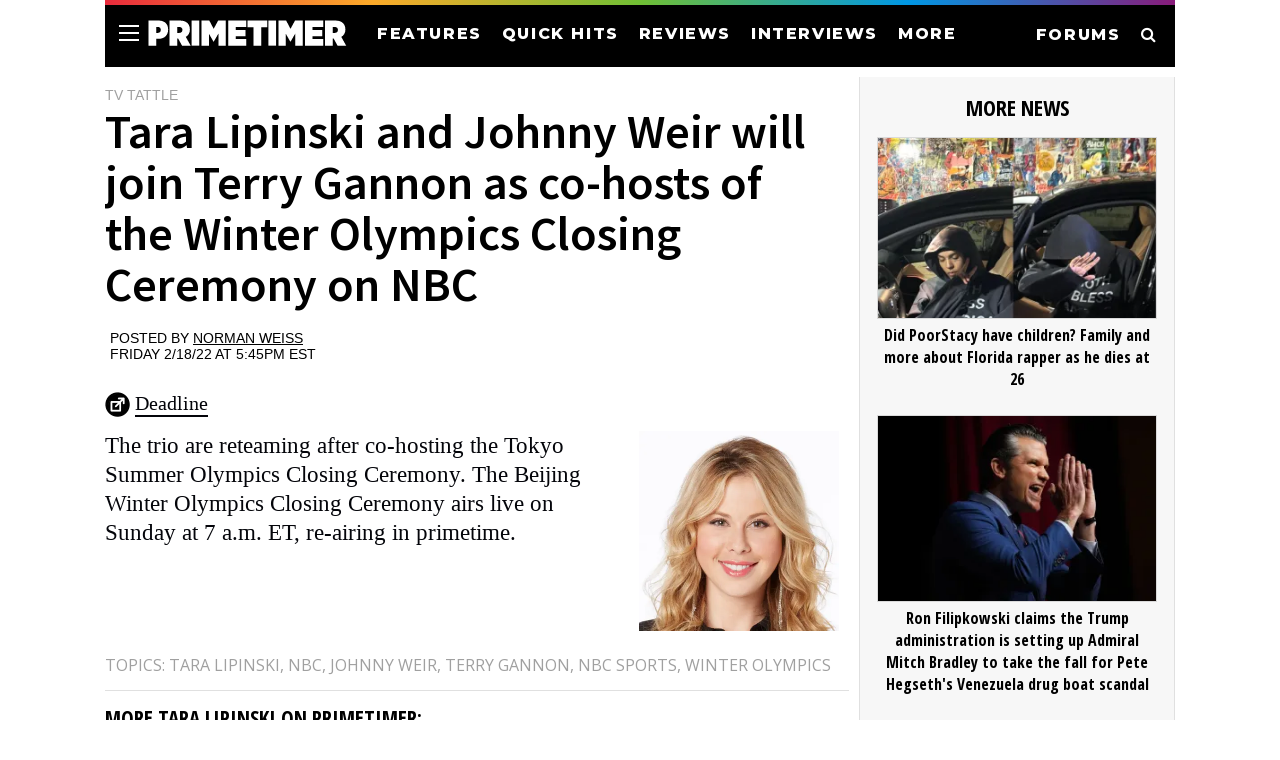

--- FILE ---
content_type: text/html; charset=utf-8
request_url: https://www.primetimer.com/item/Tara-Lipinski-and-Johnny-Weir-will-join-Terry-Gannon-as-co-hosts-of-the-Winter-Olympics-Closing-Ceremony-on-NBC-lRSG37
body_size: 22916
content:
<!DOCTYPE html>
<html lang='en'>
<head>
<meta charset='utf-8'>
<meta content='width=device-width, initial-scale=1, maximum-scale=1' name='viewport'>
<meta content='IE=edge' http-equiv='X-UA-Compatible'>
<meta content='telephone=no' name='format-detection'>
<meta content='block-all-mixed-content' http-equiv='Content-Security-Policy'>
<!-- SET: Title -->
<title>Tara Lipinski and Johnny Weir will join Terry Gannon as co-hosts of the Winter Olympics Closing Ceremony on NBC - PRIMETIMER</title>
<link href='https://www.primetimer.com/item/Tara-Lipinski-and-Johnny-Weir-will-join-Terry-Gannon-as-co-hosts-of-the-Winter-Olympics-Closing-Ceremony-on-NBC-lRSG37' rel='canonical'>
<link href='https://fonts.googleapis.com/css?family=Fira+Sans+Extra+Condensed:100,100i,200,200i,300,300i,400,400i,500,500i,600,600i,700,700i,800,800i,900,900i' rel='stylesheet'>
<!-- SET: FAVICON -->
<link href='https://d1rldr9jdodfaa.cloudfront.net/icons/apple-touch-icon.png' rel='apple-touch-icon' sizes='180x180'>
<link href='https://d1rldr9jdodfaa.cloudfront.net/icons/favicon-32x32.png' rel='icon' sizes='32x32' type='image/png'>
<link href='https://d1rldr9jdodfaa.cloudfront.net/icons/favicon-16x16.png' rel='icon' sizes='16x16' type='image/png'>
<link href='https://d1rldr9jdodfaa.cloudfront.net/icons/manifest.json' rel='manifest'>
<link color='#5bbad5' href='https://d1rldr9jdodfaa.cloudfront.net/icons/safari-pinned-tab.svg' rel='mask-icon'>
<link href='//fonts.googleapis.com/css?family=family=GFS+Didot|Open+Sans:400,600,700' rel='stylesheet'>
<link href='//fonts.googleapis.com/css?family=Open+Sans+Condensed:700|Open+Sans' rel='stylesheet'>
<link href='//fonts.googleapis.com/css?family=Rubik:7400,500' rel='stylesheet'>
<link href='//fonts.googleapis.com/css?family=Source+Sans+Pro:200,200i,300,300i,400,400i,600,600i,700,700i,900,900i' rel='stylesheet'>
<link href='//fonts.googleapis.com/css2?family=Montserrat:ital,wght@0,100;0,200;0,300;0,400;0,500;0,600;0,700;0,800;0,900;1,100;1,200;1,300;1,400;1,500;1,600;1,700;1,800;1,900&amp;display=swap' rel='stylesheet'>
<link href='https://d1rldr9jdodfaa.cloudfront.net/css/font-awesome.min.css' rel='stylesheet' type='text/css'>
<link href='https://d1rldr9jdodfaa.cloudfront.net/css/dd.css' rel='stylesheet' type='text/css'>
<meta content="summary_large_image" name="twitter:card">
<meta content="@primetimercom" name="twitter:site">
<meta content="@primetimercom" name="twitter:creator">
<meta content="primetimer.com" property="og:site_name">
<meta content="450850865661068" property="fb:app_id">
<meta content="max-image-preview:large" name="robots">
<meta content="article" property="og:type">
<meta content="https://www.primetimer.com/item/Tara-Lipinski-and-Johnny-Weir-will-join-Terry-Gannon-as-co-hosts-of-the-Winter-Olympics-Closing-Ceremony-on-NBC-lRSG37" property="og:url">
<meta content="Tara Lipinski and Johnny Weir will join Terry Gannon as co-hosts of the Winter Olympics Closing Ceremony on NBC" name="twitter:title">
<meta content="Tara Lipinski and Johnny Weir will join Terry Gannon as co-hosts of the Winter Olympics Closing Ceremony on NBC" property="og:title">
<meta content="https://d1qxviojg2h5lt.cloudfront.net/images/01ECB3537X8AGMYE8KN5E3DGAE/tara-lipinski400.png" name="twitter:image">
<meta content="https://d1qxviojg2h5lt.cloudfront.net/images/01ECB3537X8AGMYE8KN5E3DGAE/tara-lipinski400.png" property="og:image">
<meta content="https://d1qxviojg2h5lt.cloudfront.net/images/01ECB3537X8AGMYE8KN5E3DGAE/tara-lipinski400.png" property="og:image:secure_url">
<meta content="The trio are reteaming after co-hosting the Tokyo Summer Olympics Closing Ceremony." name="twitter:description">
<meta content="The trio are reteaming after co-hosting the Tokyo Summer Olympics Closing Ceremony." property="og:description">
<meta content="The trio are reteaming after co-hosting the Tokyo Summer Olympics Closing Ceremony." name="description">
<meta content="Norman Weiss" name="author">
<meta content="Tara Lipinski, NBC, Johnny Weir, Terry Gannon, NBC Sports, Winter Olympics" name="news_keywords">
<meta content='noindex' name='robots'>

<link rel="stylesheet" href="/assets/application-112d77d6ee499821b6b4498fff79f0fe54dc1cec5a585b18edbaea57dda34112.css" media="screen" />
<style>
  :root {
    --image-host: d1rldr9jdodfaa.cloudfront.net;
  }
</style>
<script type='application/ld+json'>
{"@context":"https://schema.org","@type":"NewsArticle","headline":"Tara Lipinski and Johnny Weir will join Terry Gannon as co-hosts of the Winter Olympics Closing Ceremony on NBC","url":"https://www.primetimer.com/item/Tara-Lipinski-and-Johnny-Weir-will-join-Terry-Gannon-as-co-hosts-of-the-Winter-Olympics-Closing-Ceremony-on-NBC-lRSG37","inLanguage":"en-US","publisher":{"@type":"Organization","name":"Primetimer","logo":{"@type":"ImageObject","url":"https://d1rldr9jdodfaa.cloudfront.net/icons/logo_seo.png","width":600,"height":60},"url":"https://www.primetimer.com"},"articleBody":"The trio are reteaming after co-hosting the Tokyo Summer Olympics Closing Ceremony. The Beijing Winter Olympics Closing Ceremony airs live on Sunday at 7 a.m. ET, re-airing in primetime.\r\n","datePublished":"2022-02-18T17:45:00-05:00","dateModified":"2022-02-19T21:25:46-05:00"}
</script>
<script async='' src='https://www.googletagmanager.com/gtag/js?id=UA-102955573-2'></script>
<script>
  window.dataLayer = window.dataLayer || [];
  function gtag(){dataLayer.push(arguments);}
  gtag('js', new Date());
  gtag('config', 'UA-102955573-2');
</script>
<!-- new Ga4 tag (gtag.js) -->
<script async='' src='https://www.googletagmanager.com/gtag/js?id=G-3V78KFMYE2'></script>
<script>
  window.dataLayer = window.dataLayer || [];
  function gtag(){dataLayer.push(arguments);}
  gtag('js', new Date());
  gtag('config', 'G-3V78KFMYE2');
</script>
<!-- AdThrive Head Tag Manual -->
<script data-cfasync='false' data-no-optimize='1'>
(function(w, d) {
w.raptivetarget = w.raptivetarget || {};
new URL(location.href).searchParams.entries().forEach(([k, v]) => { w.raptivetarget[k] = v; });
w.adthrive = w.adthrive || {};
w.adthrive.cmd = w.
adthrive.cmd || [];
w.adthrive.plugin = 'adthrive-ads-manual';
w.adthrive.host = 'ads.adthrive.com';var s = d.createElement('script');
s.async = true;
s.referrerpolicy='no-referrer-when-downgrade';
s.src = 'https://' + w.adthrive.host + '/sites/645c08d9c248585f11c23248/ads.min.js?referrer=' + w.encodeURIComponent(w.location.href) + '&cb=' + (Math.floor(Math.random() * 100) + 1);
var n = d.getElementsByTagName('script')[0];
n.parentNode.insertBefore(s, n);
})(window, document);
</script>
<script defer src='https://socialcanvas-cdn.kargo.com/js/rh.min.js'></script>
<!-- Begin comScore Tag -->
<script>
  var _comscore = _comscore || [];
  _comscore.push({ c1: "2", c2: "13438550", options: { enableFirstPartyCookie: "false" } });
  (function() {
    var s = document.createElement("script"),
      el = document.getElementsByTagName("script")[0];
    s.async = true;
    s.src = "https://sb.scorecardresearch.com/cs/13438550/beacon.js";
    el.parentNode.insertBefore(s, el);
  })();
</script>
<noscript>
<img src='https://sb.scorecardresearch.com/p?c1=2&amp;amp;c2=13438550&amp;amp;cv=3.9.1&amp;amp;cj=1'>
</noscript>
<!-- End comScore Tag -->
<script>
  ((d, i) => {
    d.addEventListener("DOMContentLoaded", () =>
      setTimeout(() => {
        const s = d.createElement("script");
        s.src = `https://cdn.izooto.com/scripts/${i}.js`;
        s.async = s.defer = !0;
        d.head.appendChild(s);
      }, 1e4)
    );
  })(document, "52dcf2dad923cae5a9a27c1144ea5488c06b9f4f");
</script>
<!--[if lt IE 9]>
<script type="text/javascript" src="https://d1rldr9jdodfaa.cloudfront.net/js/html5shiv.min.js"></script>
<script type="text/javascript" src="https://d1rldr9jdodfaa.cloudfront.net/js/IE9.js"></script>
<style>
</style>
<![endif]-->
</head>
<body class='inner'>
<!-- wrapper starts -->
<div class='wrapper2' id='top_page'>
<div class='overlay2'></div>

<!-- Header Starts -->
<header>
<div class='search-prime'>
<input placeholder='SEARCH PRIMETIMER' type='text'>
<p>Type keyword(s) to search</p>
<div class='closeicon'>
<a htef='#'>
<i aria-hidden='true' class='fa fa-times'></i>
</a>
</div>
</div>
<div class='colorbar'></div>
<div class='header-main'>
<div class='menu toggleMenu'>
<span></span>
<span></span>
<span></span>
</div>
<div class='header-left'>
<div class='logo'>
<a href='/'>
<img alt='PRIMETIMER' height='25' src='/images/ptlogowhite.svg' width='200'>
</a>
</div>
<div class='navigation'>
<nav>
<ul class='clearfix'>
<li>
<a href='/features'>FEATURES</a>
</li>
<li>
<a href='/quickhits'>QUICK HITS</a>
</li>
<li>
<a href='/reviews'>REVIEWS</a>
</li>
<li>
<a href='/interviews'>INTERVIEWS</a>
</li>
<li>
<a class='toggleMenu' href='#'>MORE</a>
</li>
</ul>
</nav>
</div>
<div class='clear'></div>
</div>
<div class='header-right'>
<ul class='clearfix'>
<li>
<a href='https://forums.primetimer.com/'>FORUMS</a>
</li>
<li>
<a href='#'>
<i aria-hidden='true' class='fa fa-search toggleMenu'></i>
</a>
</li>
</ul>
</div>
<div class='sidemenu' style='display: none;'>
<div class='sidemenu-left'>
<form accept-charset='UTF-8' action='/search' data-remote='true' method='get'>
<input name='utf8' type='hidden' value='✓'>
<input name='q' placeholder='Search Primetimer' type='text'>
</form>
<ul class='clearfix'>
<li>
<a href='/'>HOME</a>
</li>
<li>
<a href='/features'>FEATURES</a>
</li>
<li>
<a href='/quickhits'>QUICK HITS</a>
</li>
<li>
<a href='/reviews'>REVIEWS</a>
</li>
<li>
<a href='/interviews'>INTERVIEWS</a>
</li>
<li>
<a href='/news'>NEWS</a>
</li>
</ul>
</div>
<div class='sidemenu-right'>
<ul class='clearfix'>
<li>
<a href='https://www.facebook.com/PreviouslyTV'>
<i aria-hidden='true' class='fa fa-facebook'></i>
</a>
</li>
<li>
<a href='https://twitter.com/primetimercom'>
<i aria-hidden='true' class='fa fa-twitter'></i>
</a>
</li>
<li>
<a href='https://www.youtube.com/channel/UCAYvy_fGboKLoDSJW8jXcZQ'>
<i aria-hidden='true' class='fa fa-youtube-play'></i>
</a>
</li>
<li>
<a href='/rss'>
<i aria-hidden='true' class='fa fa-rss'></i>
</a>
</li>
</ul>
</div>
<div class='clear'></div>
</div>
<div class='clear'></div>
</div>
</header>
<!-- Header ends -->

<!-- container starts -->
<div class='container'>
<!-- side nav starts -->
<div class='side_nav'>
<div class='search_box'>
<form action="/search" accept-charset="UTF-8" data-remote="true" method="get"><input name="utf8" type="hidden" value="&#x2713;" autocomplete="off" /><input name='q' placeholder='Search' type='text'>
</form></div>
<div class='main_nav'>
<ul>
<li>
<a href='/'>Home Page</a>
</li>
<li>
<a href='/news'>News</a>
</li>
<li>
<a href='/reviews'>Reviews</a>
</li>
<li>
<a href='/features'>Features</a>
</li>
<li>
<a href='/watch'>Watch</a>
</li>
</ul>
<ul>
<li>
<a href='/about'>About Us</a>
</li>
<li>
<a href='https://sales.mediavine.com/prime-timer'>Advertising</a>
</li>
<li>
<a href='/feedback'>Feedback</a>
</li>
</ul>
<div class='clear'></div>
</div>
<div class='social_nt'>
<ul>
<li>
<span>Follow us:</span>
</li>
<li>
<a href='https://www.facebook.com/previouslytv/'>
<i aria-hidden='true' class='fa fa-facebook'></i>
</a>
</li>
<li>
<a href='https://twitter.com/primetimercom'>
<i aria-hidden='true' class='fa fa-twitter'></i>
</a>
</li>
</ul>
</div>
</div>
<!-- side nav ends -->
<!-- maincontent Starts -->
<div class='new_wrapper'>
<div class='main_content'>
<div class='isotopmaincnt'>
<div class='item_lhs'>
<div class='item_head2'>
<div class='source'>TV TATTLE</div>
<h1 class='item_headline2'>Tara Lipinski and Johnny Weir will join Terry Gannon as co-hosts of the Winter Olympics Closing Ceremony on NBC</h1>
<div class='byline'>
<div class='addthis_inline_share_toolbox'></div>

<div class='post_time' data-author='Norman Weiss' data-format='dddd M/D/YY [at] h:mmA z' data-time='2022-02-18T22:45:00Z'>
Posted by <a href="/about/norman_weiss">Norman Weiss</a><br>Friday 2/18/22 at 5:45PM EST
</div>
</div>
</div>
</div>
<ul>
<li>
<div class='item_body2'>
<div class='source2'>
<img src='https://d1rldr9jdodfaa.cloudfront.net/images/01CXP7T20BR5MYMXDS3H5XGQZH/via25b.webp'>
<a href="https://deadline.com/2022/02/closing-ceremony-hosts-beijing-olympics-tara-lipinski-johnny-weir-terry-gannon-nbc-2022-1234956967/">Deadline</a>
</div>
<figure class='item_pic'>
<img alt="" src="https://d1rldr9jdodfaa.cloudfront.net/images/01ECB3537X8AGMYE8KN5E3DGAE/tara-lipinski400.webp" />
</figure>
<p class='p_color2item'>
<p class="p_color2">The trio are reteaming after co-hosting the Tokyo Summer Olympics Closing Ceremony. The Beijing Winter Olympics Closing Ceremony airs live on Sunday at 7 a.m. ET, re-airing in primetime.</p>

</p>
</div>
<p class='p_color1item'>
TOPICS:
<a href="/people/tara-lipinski">Tara Lipinski</a>, <a href="/networks/nbc">NBC</a>, <a href="/people/johnny-weir">Johnny Weir</a>, <a href="/people/terry-gannon">Terry Gannon</a>, <a href="/subjects/nbc-sports">NBC Sports</a>, <a href="/subjects/winter-olympics">Winter Olympics</a>
</p>
<br clear='all'>
<div class='p_more2'>
<div class='more_items2'>
More Tara Lipinski
on Primetimer:
</div>
<ul>
<li>
<a href="/item/Peacock-announces-three-Winter-Olympics-themed-documentaries-P8SY6E">Peacock announces three Winter Olympics-themed documentaries</a>
</li>
<li>
<a href="/item/NBC-announces-Tony-Hawk-Steve-Kornacki-Tara-Lipinski-and-Johnny-Weir-Tokyo-Olympics-correspondents-JWSMa4">NBC announces Tony Hawk, Steve Kornacki, Tara Lipinski and Johnny Weir Tokyo Olympics correspondents</a>
</li>
<li>
<a href="/item/Jeremy-Roenick-sues-NBC-Sports-for-anti-straight-discrimination-1KSb7M">Jeremy Roenick sues NBC Sports for anti-straight discrimination</a>
</li>
<li>
<a href="/item/NBC-commentators-Tara-Lipinski-and-Johnny-Weir-participated-in-a-vulgar-spoof-of-a-former-U-S-national-figure-skating-champion-DjSvlJ">NBC commentators Tara Lipinski and Johnny Weir participated in a vulgar spoof of a former U.S. national figure skating champion</a>
</li>
</ul>
<div class='more_items2'></div>
</div>

<div class='bottom-border'></div>
</li>
</ul>
</div>
<aside class='item_rhs'>
<div class='outer_rhs'></div>
<div class='rhs_pilot_list'>MORE NEWS</div>
<div class='rhs_pilot_ul'>
<ul>
<li>
<span class='rhs_pilotpic'>
<a href="/news/did-poorstacy-have-children-family-and-more-about-florida-rapper-as-he-dies-at-26"><img alt="Rapper PoorStacy died on Saturday, November 29, at 26 (Image via Instagram/@poorstacy)" onerror="this.src = &#39;https://d1rldr9jdodfaa.cloudfront.net/images/01KBFH301NM7YKBW1XDVCCH31B/3b45c42d-5673-401d-821d-f3f5c4942acc_1764679057.webp&#39;" src="https://d1rldr9jdodfaa.cloudfront.net/resized-images/310/01KBFH301NM7YKBW1XDVCCH31B/3b45c42d-5673-401d-821d-f3f5c4942acc_1764679057.webp" />
</a><a href="/news/did-poorstacy-have-children-family-and-more-about-florida-rapper-as-he-dies-at-26">Did PoorStacy have children? Family and more about Florida rapper as he dies at 26</a>
</span>
</li>
<li>
<span class='rhs_pilotpic'>
<a href="/news/ron-filipkowski-claims-the-trump-administration-is-setting-up-admiral-mitch-bradley-to-take-the-fall-for-pete-hegseths-venezuela-drug-boat-scandal"><img alt="QUANTICO, VIRGINIA - SEPTEMBER 30: (EDITOR'S NOTE: Alternate crop) U.S. Secretary of War Pete Hegseth speaks to senior military leaders at Marine Corps Base Quantico on September 30, 2025 in Quantico, Virginia. In an unprecedented gathering, almost 800 generals, admirals and their senior enlisted leaders have been ordered into one location from around the world on short notice. (Photo by Andrew Harnik/Getty Images)" onerror="this.src = &#39;https://d1rldr9jdodfaa.cloudfront.net/images/01KBF1TRHKG0W4D2VTJ2YP3GBH/20251202_081058_2238340377.webp&#39;" src="https://d1rldr9jdodfaa.cloudfront.net/resized-images/310/01KBF1TRHKG0W4D2VTJ2YP3GBH/20251202_081058_2238340377.webp" />
</a><a href="/news/ron-filipkowski-claims-the-trump-administration-is-setting-up-admiral-mitch-bradley-to-take-the-fall-for-pete-hegseths-venezuela-drug-boat-scandal">Ron Filipkowski claims the Trump administration is setting up Admiral Mitch Bradley to take the fall for Pete Hegseth's Venezuela drug boat scandal</a>
</span>
</li>
<li>
<span class='rhs_pilotpic'>
<a href="/news/who-were-hydeia-broadbent-s-parents-community-remembers-activist-on-world-aids-day"><img alt="International Activist Hydeia Broadbent attends the Black Women Ending HIV event at Bardot Restaurant on January 10, 2020 in Los Angeles, California. (Photo by Robin L Marshall/Getty Images)" onerror="this.src = &#39;https://d1rldr9jdodfaa.cloudfront.net/images/01KBF9N8AGXM7PRMMFGY4EGF01/20251202_102747_1198772534.webp&#39;" src="https://d1rldr9jdodfaa.cloudfront.net/resized-images/310/01KBF9N8AGXM7PRMMFGY4EGF01/20251202_102747_1198772534.webp" />
</a><a href="/news/who-were-hydeia-broadbent-s-parents-community-remembers-activist-on-world-aids-day">Who were Hydeia Broadbent’s parents? Community remembers activist on World Aids Day</a>
</span>
</li>
<li>
<span class='rhs_pilotpic'>
<a href="/news/how-tall-is-toosii-height-and-more-about-tiktok-rapper-set-to-play-basketball-at-syracuse"><img alt="Nau’Jour “Toosii” Grainger posing for a picture (Image via Instagram/@toosii)" onerror="this.src = &#39;https://d1rldr9jdodfaa.cloudfront.net/images/01KBFA25PJTDQ0PDRBG98NFXFK/ede21771-0d18-440c-a221-9fbbdb9ffd36_1764671690.webp&#39;" src="https://d1rldr9jdodfaa.cloudfront.net/resized-images/310/01KBFA25PJTDQ0PDRBG98NFXFK/ede21771-0d18-440c-a221-9fbbdb9ffd36_1764671690.webp" />
</a><a href="/news/how-tall-is-toosii-height-and-more-about-tiktok-rapper-set-to-play-basketball-at-syracuse">How tall is Toosii? Height and more about TikTok rapper set to play basketball at Syracuse</a>
</span>
</li>
<li>
<span class='rhs_pilotpic'>
<a href="/news/is-elizabeth-olsen-s-love-and-death-now-available-on-netflix-explained"><img alt="A scene from Love &amp; Death (Image via YouTube/@warnerbrosentertainment)" onerror="this.src = &#39;https://d1rldr9jdodfaa.cloudfront.net/images/01KBF9J5FYCB3A71ADT82XFHCX/a6f95e0f-84bf-4950-bd26-6bba6e0db1a5_1764671165.webp&#39;" src="https://d1rldr9jdodfaa.cloudfront.net/resized-images/310/01KBF9J5FYCB3A71ADT82XFHCX/a6f95e0f-84bf-4950-bd26-6bba6e0db1a5_1764671165.webp" />
</a><a href="/news/is-elizabeth-olsen-s-love-and-death-now-available-on-netflix-explained">Is Elizabeth Olsen’s Love and Death now available on Netflix? Explained</a>
</span>
</li>
</ul>
</div>
<div class='spacer'></div>
<div class='more_box'>
<a href="/news">More News...</a>
</div>
<div class='spacer'></div>
<div class='spacer'></div>

</aside>
</div>
<div class='clear'></div>


<!-- maincontent  end -->
<!-- footer  starts -->
<!-- footer  starts ends -->
</div>
<!-- maincontent Ends -->
<!-- footer starts -->
<footer>
<div class='footer-main'>
<ul class='clearfix'>
<li>
<h3>About/Contact</h3>
<a href='/about'>About Us</a>
<a href='https://www.primetimer.com/advertising'>Advertise With Us</a>
<a href='/feedback'>Feedback</a>
<a href='https://primetimerguide.com/'>Buy our Book!</a>
</li>
<li>
<h3>Legal</h3>
<a href='/privacy'>Privacy Policy</a>
<a href='/terms'>Terms of Use</a>
</li>
<li>
<h3>Sections</h3>
<a href='/'>Home</a>
<a href='/features'>Features</a>
<a href='/quickhits'>Quick Hits</a>
<a href='/reviews'>Reviews</a>
<a href='/interviews'>Interviews</a>
<a href='/news'>News</a>
<a href='/forums'>Forums</a>
</li>
<li>
<h3>Follow</h3>
<a href='/newsletters'>Newsletters</a>
<a href='https://www.facebook.com/PreviouslyTV/'>Facebook</a>
<a href='https://twitter.com/primetimercom'>Twitter</a>
<a href='/rss'>RSS Feeds</a>
<a href='https://www.youtube.com/channel/UCAYvy_fGboKLoDSJW8jXcZQ'>YouTube</a>
<a href='https://flipboard.com/@primetimertv'>Flipboard</a>
</li>
</ul>
</div>
<div class='footer-mobile'>
<ul class='clearfix'>
<li>
<h3>About/Contact</h3>
<div class='footer-about'>
<a href='/about'>About Us</a>
<a href='https://www.primetimer.com/advertising'>Advertise With Us</a>
<a href='/feedback'>Feedback</a>
<a href='https://primetimerguide.com/'>Buy our Book!</a>
</div>
</li>
<li>
<h3>Legal</h3>
<div class='footer-about'>
<a href='/privacy'>Privacy Policy</a>
<a href='/terms'>Terms of Use</a>
</div>
</li>
<li>
<h3>Sections</h3>
<div class='footer-about'>
<a href='/'>Home</a>
<a href='/features'>Features</a>
<a href='/quickhits'>Quick Hits</a>
<a href='/reviews'>Reviews</a>
<a href='/interviews'>Interviews</a>
<a href='/news'>News</a>
<a href='https://forums.primetimer.com'>Forums</a>
</div>
</li>
<li>
<h3>Follow</h3>
<div class='footer-about'>
<a href='https://www.facebook.com/previouslytv/'>Facebook</a>
<a href='https://twitter.com/primetimercom'>Twitter</a>
<a href='/rss'>RSS Feeds</a>
<a href='https://www.youtube.com/channel/UCAYvy_fGboKLoDSJW8jXcZQ'>YouTube</a>
<a href='https://flipboard.com/@primetimertv'>Flipboard</a>
</div>
</li>
</ul>
</div>
<div class='footer-in'>
<p>Copyright © 2025 Primetimer. All rights reserved.</p>
</div>
</footer>
<!-- footer ends -->
</div>
<!-- container ends -->
</div>
<!-- wrapper ends -->
<!-- SET: SCRIPTS -->
<script src='https://d1rldr9jdodfaa.cloudfront.net/js/jquery-2.2.4.min.js'></script>
<script src='https://d1rldr9jdodfaa.cloudfront.net/js/custom_script.js'></script>
<script src='https://d1rldr9jdodfaa.cloudfront.net/js/script.js'></script>
<script src='https://d1rldr9jdodfaa.cloudfront.net/js/jquery.dd.js'></script>
<script src='https://d1rldr9jdodfaa.cloudfront.net/js/youtube.js'></script>
<!-- Page tracking -->
<script>
  $.get("/track/lRSG37");
</script>
<script type='text/javascript'>
(() => {
  window.VISIBL = window.VISIBL || {};

  window.VISIBL.CONTENT_CONTAINER_SELECTORS = [
    '.main_content',
  ];

  window.VISIBL.PAGE_CATEGORY = (() => {
    const node = document.querySelector('.main_content .isotopmaincnt .item_head2 > .source');
    if (node) {
      return node.innerHTML.trim();
    }
  })();

  window.VISIBL.PAGE_AUTHOR = (() => {
    const node = document.querySelector('.main_content .isotopmaincnt .item_head2 .post_time');
    if (node) {
      const authors = node.getAttribute('data-authors').split(',');
      if (authors.length) {
        return authors[0].trim();
      }
    }
  })();
})();

</script>
<script defer="defer" async="async" src="https://assets.govisibl.io/scripts/dist/v1/sk.min.js?s=1&amp;t=97e7d761-a1c3-464d-8821-75dc71795f1f" type="text/javascript"></script>
<script>
  $(document).ready(function(e) {
    $(".custom-select").msDropdown();
  });
</script>
</body>
<!-- AdThrive ad blocker -->
<script async='' src='https://btloader.com/tag?o=5698917485248512&amp;upapi=true&amp;domain=primetimer.com' type='text/javascript'></script>
<script>
  !function(){"use strict";var e;e=document,function(){var t,n;function r(){var t=e.createElement("script");t.src="https://cafemedia-com.videoplayerhub.com/galleryplayer.js",e.head.appendChild(t)}function a(){var t=e.cookie.match("(^|[^;]+)\s*__adblocker\s*=\s*([^;]+)");return t&&t.pop()}function c(){clearInterval(n)}return{init:function(){var e;"true"===(t=a())?r():(e=0,n=setInterval((function(){100!==e&&"false" !== t || c(), "true" === t && (r(), c()), t = a(), e++}), 50))}}}().init()}();
</script>
<script src='//s7.addthis.com/js/300/addthis_widget.js#pubid=ra-59f2092347e6e867' type='text/javascript'></script>

</html>


--- FILE ---
content_type: text/css
request_url: https://www.primetimer.com/assets/application-112d77d6ee499821b6b4498fff79f0fe54dc1cec5a585b18edbaea57dda34112.css
body_size: 24804
content:
[style*="--aspect-ratio"]>:first-child{width:100%}[style*="--aspect-ratio"]>img{height:auto}@supports (--custom: property){[style*="--aspect-ratio"]{position:relative}[style*="--aspect-ratio"]::before{content:"";display:block;padding-bottom:calc(100% / (var(--aspect-ratio)))}[style*="--aspect-ratio"]>:first-child{position:absolute;top:0;left:0;height:100%}}.imagewrapper{position:relative;height:0;padding-top:calc(57 / 37 * 100%)}.imagewrapper__img{position:absolute;top:0;left:0;max-width:100%;height:auto}.long-read-width{padding:0 100px !important}.cropped:hover{opacity:0.8;transition:opacity .30s ease-in-out;-moz-transition:opacity .30s ease-in-out;-webkit-transition:opacity .30s ease-in-out}.cropped2:hover{opacity:0.8;transition:opacity .30s ease-in-out;-moz-transition:opacity .30s ease-in-out;-webkit-transition:opacity .30s ease-in-out}.fp-popular-ol{padding-bottom:20px}.fp-popular-ol ol{list-style:none;color:#000;padding-top:10px}.fp-popular-ol ol li{position:relative;margin-bottom:10px}.fp-popular-ol ol li span{position:absolute;font-size:17pt;line-height:23px;font-family:Helvetica,Arial,san-serif;font-weight:700}.fp-popular-ol ol li p{font-family:Montserrat,Helvetica,Arial,san-serif;font-size:12pt;font-weight:600;margin-bottom:13px;margin-left:25px}.fp-popular-ol ol li p a:hover{color:#01addd;transition:color .30s}.fp-collections-ul{padding-bottom:20px}.fp-collections-ul ul{list-style:none;color:#000;padding-top:10px}.fp-collections-ul ul li{position:relative;margin-bottom:10px}.fp-collections-ul ul li p{font-family:Montserrat,Helvetica,Arial,san-serif;font-size:12pt;font-weight:600;margin-bottom:13px;margin-left:0px}.fp-collections-ul ul li p a:hover{color:#01addd;transition:color .30s}.fp-more-col-list ul{display:inline-block}.fp-more-col-list ul li{font-family:Montserrat,Helvetica,Arial,san-serif;font-size:14px;line-height:17px;font-weight:500;width:100%;border-right:unset;padding:10px 0px 10px !important}.fp-more-col-list ul li a:hover{color:#01addd;transition:color .30s}.fp-more-col-list ul li:first-child{font-family:Montserrat,Helvetica,Arial,san-serif;font-size:14px;line-height:17px;font-weight:700;width:100%;border-right:unset;padding:10px 0px 10px !important}.fp-more-col-list ul li:last-child{padding:10px 0 50px !important}.item5{width:100%;flex:1;padding:10px 5px;text-align:center;display:flow-root;border-top:1px solid #eeeeee}.item5 figure{float:left;width:45%;display:table-cell;padding:0px 10px 5px 0px;position:relative;text-align:center;color:white;font-family:Montserrat,Helvetica,Arial,sans-serif;font-size:60px;font-weight:900}.img-overlay-center{position:absolute;top:50%;left:50%;transform:translate(-50%, -50%)}.row1{display:flex;flex-wrap:wrap;width:100%;margin:0px;overflow:hidden}.row1 h2{font-family:Montserrat,Helvetica,Arial,sans-serif !important;font-size:23px;line-height:26px;font-weight:900;text-transform:uppercase;padding:0 0 10px 0px}.column1{flex:25%;line-height:1.5em;float:left;padding:0 15px;border:1px solid #f7f7f7;font-family:Helvetica,serif;font-size:12px;position:relative;padding-top:10px}.menu{top:auto !important}.box-container{height:159px;width:245px}.list-header-big-item .feature-item-image{margin-bottom:0.9375rem;height:159px;position:relative;display:block;text-decoration:none}.list-header-big-item .item-image{position:relative;height:159px}.list-header-big-item .item-image:hover{opacity:0.8;transition:opacity .30s ease-in-out;-moz-transition:opacity .30s ease-in-out;-webkit-transition:opacity .30s ease-in-out}img.lazyimage.lazyloaded{opacity:1}picture.lazyimage.lazyloaded{opacity:1}.list-header-item .feed-title{background-color:rgba(255,255,255,0.95);bottom:0.9375rem;left:0.9375rem;font-size:14px;line-height:1.2;font-family:Montserrat,Helvetica,Arial,sans-serif;font-weight:900;color:#000;margin:0 auto;position:absolute;padding:0.625rem 0.9375rem}#promo-box{width:245px;margin:0 7px;text-align:-webkit-left;white-space:normal}#promo-box-wrapper{display:flex;max-width:1070px;margin:0px auto 40px;overflow-x:auto;overflow-y:hidden;white-space:nowrap}#promo-box-wrapper-black{display:flex;max-width:1070px;margin:0px auto 35px;overflow-x:auto;overflow-y:hidden;white-space:nowrap;background-color:#000;padding:10px 0}#promo-box-header-white{font-family:Montserrat,Helvetica,Arial,sans-serif;font-size:20px;line-height:22px;font-weight:900;text-transform:uppercase;padding:5px 0 0px 7px;color:#fff;background-color:#000;margin-top:20px}#promo-box-header-white-right{float:right;font-family:Helvetica,serif;font-size:13px;line-height:15px;font-weight:300;padding:10px 5px 0px 0px;color:#fff;background-color:#000;margin-top:20px}.fp-announcement-box{display:inline-block;background-color:#eeeeee;padding:15px 5px 20px 10px;margin-bottom:20px}.fp-announcement-box h2{font-family:Montserrat,Helvetica,Arial,sans-serif;font-size:18px;line-height:20px;font-weight:900;text-transform:uppercase}.fp-announcement-box span.fp-annoucement-text{font-family:helvetica,serif;font-size:15px;display:inline-block;line-height:17px;text-align:left;font-weight:300;padding:5px 0 0;width:100%;margin:0;color:#000}.fp-announcement-box span.fp-annoucement-text a{transition:color .30s}.fp-announcement-box span.fp-annoucement-text a:hover{color:#01addd}.fp-latest{padding:0 0 10px}.fp-latest h2{font-family:Montserrat,Helvetica,Arial,sans-serif !important;font-size:23px;line-height:26px;font-weight:900;text-transform:uppercase;padding:0 0 5px 5px}.fp-popular h2{font-family:Montserrat,Helvetica,Arial,sans-serif !important;font-size:23px;line-height:26px;font-weight:900;text-transform:uppercase;padding:5px 0 5px 5px}.fp-headlines img{float:right;width:140px;height:auto}.fp-headlines>li{display:block;border-bottom:0;margin-bottom:10px;font-family:"source sans pro", sans-serif;font-size:29px;color:#04050a;padding:0px 0px 30px 5px;line-height:0px;font-weight:400;width:100%;margin:0px auto 0px}.fp-headlines>li:first-child{padding:0px 0px 30px 5px}.fp-item-img{float:right;width:200px !important;height:auto;padding:10px 0 0;opacity:1.0;transition:opacity 1s ease-in-out;-moz-transition:opacity 1s ease-in-out;-webkit-transition:opacity 1s ease-in-out}.fp-item-img:hover{opacity:0.8;transition:opacity .30s ease-in-out;-moz-transition:opacity .30s ease-in-out;-webkit-transition:opacity .30s ease-in-out}.fp-hero-left-img{display:block;padding-bottom:15px}.fp-hero-left-img:hover{opacity:0.8;transition:opacity .30s ease-in-out;-moz-transition:opacity .30s ease-in-out;-webkit-transition:opacity .30s ease-in-out}.item3{width:100%;flex:1;padding:15px 10px 0px 10px;text-align:center}.item3:hover{opacity:0.8;transition:opacity .30s ease-in-out;-moz-transition:opacity .30s ease-in-out;-webkit-transition:opacity .30s ease-in-out}.watch-now-list figure:hover{opacity:0.8;transition:opacity .30s ease-in-out;-moz-transition:opacity .30s ease-in-out;-webkit-transition:opacity .30s ease-in-out}.watch-now-list h3{font-family:IBM Plex Sans, sans-serif !important;font-weight:900;font-size:14px !important;line-height:18px !important;color:#000;margin:12px 0 0 0 !important}.watch-now-list h3 a:hover{color:#01addd !important;transition:color .30s}.watch-now-list li{padding:3px 10px 0px 10px !important;border-right-style:solid;border-width:thin}.watch-now-list li:first-child{padding:3px 10px 0px 5px !important;border-right-style:solid;border-width:thin}.watch-now-list li:last-child{padding:3px 0px 0px 10px !important;border-right-style:none;border-width:0}.watch-now-list li:nth-last-child(2){padding:3px 0px 0px 10px !important;border-right-style:none;border-width:0}.watch-now-list li figure{float:left;display:inline-block;width:155px !important}.fp-section{font-size:16px;color:#dd4e57;font-family:Montserrat,Helvetica,Arial, san-serif;padding-bottom:0px;margin:0 0 0px 0px;display:inline-block;text-transform:uppercase;font-weight:900;width:100%;text-align:left}.fp-section a{font-size:16px !important;line-height:18px !important;color:#dd4e57 !important;font-family:Montserrat,Helvetica,Arial, san-serif !important;padding-bottom:5px !important;margin:0 0 0px 0px !important;display:inline-block !important;text-transform:uppercase !important;font-weight:900 !important;transition:color .30s !important}.fp-section a:hover{color:#01addd !important}.fp-middle>*{vertical-align:middle}.fp-middle span{width:65%;text-align:left}.fp-hero-right-section a{font-size:12px !important;line-height:14px !important;color:#dd4e57 !important;font-family:Montserrat,Helvetica,Arial, san-serif !important;padding-bottom:5px !important;margin:5px 0 0px 0px !important;display:inline-block !important;text-transform:uppercase !important;font-weight:900 !important;transition:color .30s !important;width:100%}.fp-hero-right-section a:hover{color:#01addd !important}.fp-headline{display:inline-block;text-align:left;float:left}.fp-headline a{font-size:25px;line-height:29px;font-family:Montserrat,Helvetica,Arial, san-serif;font-weight:700;padding-bottom:10px;transition:color .30s}.fp-headline a:hover{color:#01addd}.fp-hero-right-headline{display:table-cell;text-align:left}.fp-hero-right-headline a{font-size:18px;line-height:21px;font-family:Montserrat,Helvetica,Arial, san-serif;font-weight:700;padding-bottom:10px;transition:color .30s}.fp-hero-right-headline a:hover{color:#01addd}.time-date{font-family:helvetica,serif;font-size:12px;display:inline-block;line-height:12px;text-align:left;padding:10px 0 0;border-bottom:0;margin:0;width:100%;font-weight:500;color:gray}.time-date a{font-weight:600;color:gray;font-weight:400 !important;color:gray;font-family:helvetica,serif !important;font-size:12px !important;line-height:15px !important}.time-date a:hover{color:gray}.time-date2{font-family:helvetica,serif;font-size:12px;display:block;line-height:12px;text-align:left;padding:10px 0 0;border-bottom:0;margin:0;width:100%;font-weight:500;color:gray}.time-date2 a{font-weight:600;color:gray}.time-date2 a:hover{color:gray}.fp-subhead a{font-family:helvetica,serif !important;font-size:18px !important;display:inline-block !important;line-height:25px !important;text-align:left !important;font-weight:300 !important;padding:4px 0 0 !important;width:100% !important;border-bottom:0 !important;margin:0 !important}.fp-subhead a:hover{color:#000 !important;transition:none !important}.fp-hero-right-subhead a{font-family:helvetica,serif !important;font-size:13px !important;display:inline-block !important;line-height:16px !important;text-align:left !important;font-weight:300 !important;padding:4px 0 0 !important;width:100% !important;border-bottom:0 !important;margin:0 !important}.fp-hero-right-subhead a:hover{color:#000 !important;transition:none !important}.fp-hero-right-subhead-box a{display:none;font-family:helvetica,serif !important;font-size:13px !important;line-height:16px !important;text-align:left !important;font-weight:300 !important;padding:4px 0 0 !important;width:100% !important;border-bottom:0 !important;margin:0 !important}.rhs-sticky{display:table-cell;width:320px;height:590px;padding:0 0 0 20px;position:-webkit-sticky;position:sticky;top:0;vertical-align:top}.rhs-sticky2{display:table-cell;width:320px;padding:0 0 0 20px;top:0;vertical-align:top}.blackbar{border-top:6px solid;border-color:#000}.fp-hero{background-color:#B9E1F3;width:100%;display:flex;margin:0 0 30px 0px;padding:20px 10px}.fp-hero div img{height:auto;padding:0px 0 0;opacity:1.0;transition:opacity 1s ease-in-out;-moz-transition:opacity 1s ease-in-out;-webkit-transition:opacity 1s ease-in-out}.fp-hero div img:hover{opacity:0.8;transition:opacity .30s ease-in-out;-moz-transition:opacity .30s ease-in-out;-webkit-transition:opacity .30s ease-in-out}.item2{width:100%;flex:1;padding:5px 10px 15px 10px;text-align:center;background-color:white}.flexgrid2{display:flex}.left-side2{width:50%;display:flex}.right-side2{width:50%;display:inline-grid;flex-wrap:wrap;width:50%}.right-bottom2{display:flex;border-left:1px solid #eeeeee;border-right:1px solid #eeeeee;border-bottom:1px solid #eeeeee;grid-gap:1px;background-color:#eeeeee}.right-top2{display:flex;background-color:#f7f7f7 !important;border-left:1px solid #eeeeee;border-right:1px solid #eeeeee;border-top:1px solid #eeeeee}.right-top3{display:none}.fp-hero-left{display:inline-block;width:50%}.fp-hero-right{display:inline-block;position:relative;left:auto;width:50%;bottom:auto;top:auto;padding:0rem 1rem 1rem 1.5rem;align-self:center}.left-side4{width:55%;display:flex}.right-side4{display:inline-grid;flex-wrap:wrap;width:45%}.right-top4{display:flex;border-left:1px solid #eeeeee;border-bottom:1px solid #eeeeee}.fp-recs{border-top:6px solid;border-color:#000}.fp-recs h2{font-family:Montserrat,Helvetica,Arial,sans-serif !important;font-size:23px;line-height:26px;font-weight:900;text-transform:uppercase;padding:10px 0 5px 2px}.fp-recs-right{float:right;font-family:Helvetica,serif;font-size:11px;text-transform:uppercase;font-weight:700;letter-spacing:.12rem;padding-top:17px;font-color:#000}.top-mid-row{margin:0 0 0px 0 !important;padding:0px 0px 1px 1px !important;display:flex}.top-mid-row-left{width:50%;float:left;display:inline-block;flex:1;margin-right:0px !important}.fp-text-bar{background-color:#000;justify-content:center;display:flex;align-items:center;color:#fff;font-size:.812rem;margin:10px 0 20px}.fp-text-bar h2{font-family:Helvetica,serif !important;font-size:16px;color:#fff}.fp-text-bar input[type=email]{padding:5px 10px;margin:8px 0;border:0}.fp-text-bar input[type=submit]{color:#fff;background-color:#000;border:0;font-family:Helvetica,serif;font-size:11px;text-transform:uppercase;font-weight:700;letter-spacing:.12rem;padding:0 0 0 10px;cursor:pointer}.fp-text-bar .fa{cursor:pointer}.submenu ul{width:100%;padding:10px 0 10px;overflow:hidden;background-color:#f7f7f7 !important;margin-bottom:15px;border-bottom:solid 1px #eee}.submenu ul li{line-height:1.5em;width:33%;float:left;padding:0 20px;border-right:1px solid #ccc;font-family:Montserrat,Helvetica,Arial, san-serif;font-size:12px}.submenu ul li p{font-family:Helvetica,serif;font-size:12px;line-height:15px;color:#000}.submenu ul li p a{font-family:Helvetica,serif;font-size:12px;line-height:15px;color:#000;font-weight:normal;text-transform:none;letter-spacing:0}.submenu ul li a{font-family:Helvetica,serif;font-size:11px;line-height:17px;font-weight:700;text-transform:uppercase;letter-spacing:.05rem}.submenu li:first-child{padding:0px 20px 0 30px !important}.submenu li:last-child{border-right:none;padding:0px 20px 0 30px !important}.submenu ul li:last-child p{margin-top:-6px}.forumslink{text-decoration:underline}.forumslink:hover{text-decoration:underline !important}.fp-more-4col ul{width:100%;margin:15px 0 0px;overflow:hidden;display:flex}.fp-more-4col ul li{line-height:1.5em;width:33%;float:left;padding:0 15px;border-right:1px solid #ccc;font-family:Helvetica,serif;font-size:12px;flex:1;position:relative}.fp-more-4col h2{font-family:Montserrat,Helvetica,Arial,sans-serif;font-size:26px;line-height:26px;font-weight:900;text-transform:uppercase;padding:0 0 10px 0px}.fp-more-4col li figure{float:left;display:inline-block;width:100%}.fp-more-4col li:last-child{border-right:none}.fp-more-col-list-more{font-family:Helvetica,serif;font-size:11px;text-transform:uppercase;font-weight:700;letter-spacing:.12rem;font-color:#000;position:absolute;bottom:0;margin-bottom:15px}.fp-recs-right-tile{display:none}.fp-item-hero-right-img{display:none}.fp-pop-headline{display:table-cell;text-align:left}.fp-pop-headline a{font-size:16px;line-height:18px;font-family:Montserrat,Helvetica,Arial, san-serif;font-weight:700;padding-bottom:10px;transition:color .30s}.fp-pop-headline a:hover{color:#01addd}.border-home{border-top:solid 1px #dcdcdc;margin-bottom:12px}.forums-but-wrapper i{float:right;padding:9px 0px 0}.forums-but{width:auto;background-color:#efefef;border-radius:20px;padding:5px 0px 5px 10px;margin-right:15px;margin-top:6px}.forums-but h2{font-size:19px;line-height:20px;color:#000;font-family:"Source Sans Pro", sans-serif;font-weight:600;padding:2px;letter-spacing:-0.8px;text-align:center}.forums-but h3{font-size:17px;line-height:19px;color:#000;font-family:"Source Sans Pro", sans-serif;font-weight:300;padding:0 0 5px 0;display:block;letter-spacing:0.1px;text-align:center}.fa-arrow-circle-up:before{content:"\f138";font-size:55px;color:orange;float:right}*{margin:0;padding:0;box-sizing:border-box}table{border-collapse:collapse;border-spacing:0}fieldset,img{border:0;display:block;max-width:100%;max-height:100%;height:auto}.watch-now-list ul li img{object-fit:cover;object-position:top}address,caption,cite,code,dfn,em,strong,th,var{font-style:normal;font-weight:normal}ol,ul{list-style:none}caption,th{text-align:left}h1,h2,h3,h4,h5,h6{font-size:100%;font-weight:bold}q:before,q:after{content:""}abbr,acronym{border:0}.clear{clear:both;font-size:1px;line-height:1px;display:block;height:0}.clearfix:after{display:block;content:"";clear:both}.last{margin:0 !important}.pad_last{padding:0 !important}.no_bg{background:none !important}.no_bor{border:0 none !important}header,nav,section,article,aside,footer,hgroup,figure{display:block;padding:0;margin:0}p{font-size:17px;line-height:18px;font-family:"Open Sans", sans-serif}a{color:#000;text-decoration:none;outline:0 none !important}a,a:hover,a:focus{color:#000;text-decoration:none;outline:0 none !important}h1{font-size:24px;color:#000}h2{font-size:29px;line-height:35px;font-family:Georgia, helvetica, sans-serif !important;font-weight:600;color:#000;padding-bottom:10px;padding-top:10px}h3{font-size:25px;font-family:Georgia, helvetica, sans-serif !important;font-weight:600;color:#000}.prilot_body h3{line-height:35px;padding-bottom:15px;padding-top:15px}h4{font-size:37px;line-height:32px;color:#000;font-family:"Source Sans Pro", sans-serif;font-weight:normal}h5{font-size:16px;line-height:18px;font-family:"Open Sans", sans-serif;font-weight:bold;color:#000}h6{font-size:18px;line-height:16px;font-family:"Open Sans", sans-serif;font-weight:normal;text-align:center;color:#000}h7{font-size:25px;line-height:26px;font-family:"GFS Didot", serif;padding:15px 0;margin:22px 0;color:#000;font-weight:600}html{height:100%}body{color:#b1b1b1;font-family:Arial, Verdana, Tahoma;font-size:12px;height:100%;background-color:#fff}.flt_lt{float:left;display:inline}.flt_rt{float:right;display:inline}.headline_big{font-size:33px !important;line-height:33px !important;font-family:"Source Sans Pro", sans-serif;font-weight:400 !important;color:#126e96;display:block !important;padding:0 15px 10px 0}.headline_sm{font-size:25px !important;line-height:27px !important;font-family:"Source Sans Pro", sans-serif !important;font-weight:400 !important;color:#126e96;display:block;padding:0 25px 5px 0}.wrapper{margin:0 auto;max-width:900px;display:block}.head_rt{display:inline-block;float:right;padding:12px 16px 13px 0;width:65%}.social_icon{display:inline-block;float:right;padding:4px 0 0}.social_icon ul li{display:inline-block;vertical-align:middle}.social_icon ul li a{display:inline-block;font-size:20px;line-height:22px;width:29px;height:32px;color:#969696;background:#ececec;text-align:center;padding:0 0 0}.social_icon ul li small{display:inline-block;font-size:16px;line-height:20px;color:#030000;font-family:"Open Sans", sans-serif}.main_content{display:table;padding:10px 0 0 0;width:100%;height:100%}.main_content2{padding:10px 0 0 0;width:100%;height:100%}.update_sec{display:table-cell;float:none;width:65.6%;padding:0;height:100%;vertical-align:top}.update_sec span{display:inline-block;font-size:16px;line-height:22px;font-family:"Open Sans", sans-serif;background:#fffff;padding:22px 0;color:#050507;font-weight:normal;margin:0 0 -10px;text-align:center;width:100%;border-bottom:solid 1px #e0e0e0}.update_sec small{display:inline-block;font-size:16px;line-height:16px;font-family:"Open Sans", sans-serif;padding:0 6px 10px 0;color:#050507;font-weight:normal}.alert-info{color:#31708f;background-color:#d9edf7;border-color:#bce8f1;line-height:16px;font-size:14px}.alert-info .alert-link{color:#31708f}.alert .alert-link{font-weight:700}.alert-link{text-decoration:underline !important}.alert-dismissable,.alert-dismissible{padding-right:35px}.alert{padding:15px;margin:20px 10px 0px 0px;border:1px solid transparent;border-radius:4px}.close:focus,.close:hover{color:#000;text-decoration:none;cursor:pointer;filter:alpha(opacity=50);opacity:.5}.alert-dismissable .close,.alert-dismissible .close{position:relative;top:-2px;right:0;color:inherit}button.close{-webkit-appearance:none;padding:0;cursor:pointer;background:0 0;border:0}.close{float:right;font-size:21px;font-weight:700;line-height:1;color:#000;text-shadow:0 1px 0 #fff;filter:alpha(opacity=20);opacity:.2}.item_body{display:block;padding:0 10px 0 0;width:100%}.pic{display:inline-block;float:right;padding:5px 5px 14px 19px}.picl{display:inline-block;float:left;padding:8px 14px 0 5px}.item_body em{font-size:16px;line-height:22px;font-family:"Open Sans", sans-serif;font-weight:normal;color:#04050a;font-style:italic;display:inline-block}.item_body p{font-size:16px;line-height:22px;font-family:"Open Sans", sans-serif;font-weight:normal;color:#04050a;padding:0;margin:0 0 10px;text-decoration:none}.item_body p:empty{margin-top:0px}.item_body p>a{font-size:16px;line-height:22px;color:#126e96;text-decoration:underline}.item_body p>a:visited{font-size:16px;line-height:22px;color:#1790c4;text-decoration:underline}.item_body ul{list-style-image:url(/images/li.gif);margin-left:20px;margin-top:-4px}.item_body ul li{font-size:16px;line-height:22px;color:#000;padding:0 0 5px 0;font-family:"Open Sans", sans-serif}.item_body ul li>a{color:#126e96;text-decoration:none}.item_body ul li>a:hover{text-decoration:underline;color:#1790c4}.item_body ul li>a:visited{text-decoration:none;color:#1790c4}.item_body2 em{font-style:italic}.item_body2 p{font-size:23px;line-height:29px;font-family:"GFS Didot", serif;font-weight:normal;color:#04050a;padding:0;margin:5px 0 10px}.item_body2 p:empty{margin-top:-10px}.item_body2 p>a{color:#04050a;box-shadow:inset 0 -1px 0 0 #fff, inset 0 -3px 0 0 #04050a}.item_body2 p>a:hover{color:#01ADDD;box-shadow:inset 0 -1px 0 0 #fff, inset 0 -3px 0 0 #01ADDD}.item_body2 p>a:visited{color:#04050a;box-shadow:inset 0 -1px 0 0 #fff, inset 0 -3px 0 0 #04050a}.item_body2 ul{list-style-image:url(/images/li.gif);margin-left:20px;margin-top:-4px;padding:5px 0 0px}.item_body2 ul li{font-size:22px;line-height:25px;color:#04050a;padding:0 0 10px 0;font-family:"GFS Didot", serif}.item_body2 ul li>a{color:#04050a;text-decoration:none;padding:0 0 2px;box-shadow:inset 0 -2px 0 0 #fff, inset 0 -3px 0 0 #04050a}.item_body2 ul li>a:hover{text-decoration:none;box-shadow:inset 0 -1px 0 0 #fff, inset 0 -3px 0 0 #01ADDD}.item_body2 ul li>a:visited{text-decoration:none;color:#04050a}.item_body ul>p{margin:0;padding:0}.plus_sec{display:block;padding:0 12px 0 0}.plus_sec p{display:inline-block;font-size:16px;line-height:22px;color:#000;padding:0}.plus_sec a{color:#126e96;text-decoration:underline;font-size:16px;line-height:22px}.plus_sec .nstyle{display:inline-block;text-transform:uppercase;color:#b8babb;padding:6px 0 0;font-size:14px;line-height:20px}.plus_sec .nstyle a{display:inline-block;text-transform:uppercase;color:#b8babb;font-size:14px;line-height:20px;text-decoration:none}.sign_at{display:block;width:100%;padding:0}.sign_at>ul{display:block;padding:0}.sign_at>ul>li{display:block;border-bottom:solid 1px #ededed;margin-bottom:10px}.sign_at>ul>li>ul>li,.post_page>ul>li>ul>li{display:block;padding:11px 0}.sign_at>ul>li>ul>li>p{font-size:16px;line-height:21px;font-family:"Open Sans", sans-serif;font-weight:normal;color:#000;padding:0;transition:all .3s ease-in-out;-ms-transition:all .3s ease-in-out;-o-transition:all .3s ease-in-out;-moz-transition:all .3s ease-in-out;-webkit-transition:all .3s ease-in-out}.sign_at>ul>li>ul>li:hover>p{text-decoration:none}.sign_at>ul>li>ul>li>a{font-size:16px;line-height:21px;font-family:"source sans pro", sans-serif;font-weight:normal;color:#126e96}.sign_at H3{font-size:29px;font-family:"Source Sans Pro", sans-serif !important;line-height:32px;font-weight:normal;color:#2e0000}.sign_at h2{font-size:37px;line-height:35px;font-weight:600;color:#000;font-family:"Source Sans Pro", sans-serif !important}.p_color1{display:block;font-size:14px !important;line-height:20px !important;margin-top:-5px;padding:0 0 10px 0;color:#a0a0a0 !important;display:inline-block}.p_color1>a{font-size:14px;line-height:20px;padding:0;color:#a0a0a0;text-transform:uppercase}.p_color1item{display:block;font-size:16px !important;line-height:20px !important;margin-top:10px;padding:0 0 10px 0;color:#a0a0a0 !important;display:inline-block}.p_color1item>a{font-size:16px;line-height:20px;padding:0;color:#a0a0a0;text-transform:uppercase}.item_body p,.p_color2{display:block;font-size:17px;line-height:22px;padding:0;color:#000}.p_color3{display:block;font-size:17px;line-height:22px;padding:0;color:#000;text-align:center}.p_color2>a{padding:0;color:#126e96;text-decoration:underline}.prilot_body p{display:block;font-size:26px;line-height:32px;padding:0;color:#000;font-family:"GFS Didot", serif}.prilot_body p img{height:auto !important}.p_color2item{display:block;font-size:26px !important;line-height:32px !important;padding:0 !important;color:#000 !important;font-family:"GFS Didot", serif !important;margin:0 !important}.p_coloritem>a{font-size:26px;line-height:32px;padding:0;color:#126e96;text-decoration:underline}.p_color3item{display:block;font-size:20px !important;line-height:24px !important;padding:10px 0 !important;color:#000 !important;font-family:"GFS Didot", serif !important;margin:0 !important;border-color:#eee;border-bottom-style:solid;border-width:thin;border-top-style:solid}.p_color4item{display:block;font-size:20px !important;line-height:24px !important;padding:10px 0 !important;color:#000 !important;font-family:"GFS Didot", serif !important;margin:0 !important}.p_color4item>a{text-decoration:underline}.p_color3>a{font-size:16px;line-height:22px;padding:0;color:#126e96;text-decoration:underline}.sign_at>ul>li>ul>li em{font-style:italic;display:inline-block}.sign_at>ul>li>ul>li:first-child{padding:0 0 11px}.sign_at>ul>li>ul>li:last-child{padding:11px 0 24px}.next_prev{max-width:399px;margin:0 auto;display:block;padding:23px 0 28px}.next_prev>ul>li{display:block;width:46%;float:left;margin:0 2px 0 3px}.next_prev.solo>ul>li{width:100%;margin:none}.btn1{outline:none;border:0;width:100%;font-size:16px;line-height:16px;background:#e7e7e7;cursor:pointer;border-radius:4px;display:inline-block;height:47px;padding-top:15px;text-align:center}.btn1:hover{background:#e0e0e0}.centerbut{margin:0 auto;display:block;padding:23px 0 28px}.centerbut>ul>li{display:block;width:80%;margin:0 2px 0 3px}a.btn{outline:none;border:0;width:80%;font-size:16px;line-height:16px;background:#e7e7e7;cursor:pointer;border-radius:4px;display:inline-block;padding-bottom:15px;padding-top:15px;text-align:center}a.btn:hover{background:#e0e0e0}.rhs{display:table-cell;float:none;width:35%;background:#eeeeee;height:100%;padding:0;vertical-align:top}.mail_sec{padding:30px 0 31px}.mail_sec p{padding:0;text-align:center;font-size:17px;line-height:17px;font-family:"Open Sans", sans-serif;display:block;color:#000}.mail_sec a{padding:0;text-align:center;font-size:18px;line-height:17px;color:#126e96;font-family:"Open Sans", sans-serif}.mail_sec a:hover{text-decoration:underline !important;color:#1790c4}.advertisment_block{display:block;padding:15px 0 24px;border-top:solid 1px #e0e0e0;text-align:center;border-bottom:solid 1px #e0e0e0}.advertisment_block span{display:block;font-size:15px;line-height:19px;color:#000;font-family:"Open Sans", sans-serif;padding:0}.advertisment_block figure img{display:block;margin:0 auto;width:auto;height:auto}.by_topic{display:block;padding:30px 0 0}.by_topic ul{display:block;margin:11px 0 0;background:#fff;padding:0;border-left:solid 1px #e0e0e0;border-right:solid 1px #e0e0e0}.by_topic ul li{display:inline-block;text-align:center;background:#fff;padding:0 18px 0 15px;border-right:solid 1px #e0e0e0}.by_topic ul li a{display:block;font-size:19px;line-height:26px;font-family:"Open Sans", sans-serif;color:#126e96;padding:5px 0 7px}.by_topic ul li:nth-child(2){padding:0 15px}.by_topic ul li:nth-child(3){padding:0 5px 0 15px}.by_trending{display:block;padding:27px 0 0}.by_trending ul{display:block;margin:10px 0 0}.by_trending ul li{display:block;background:#fff;text-align:center;border:solid 1px #e0e0e0;padding:7px 0}.by_trending ul li a{display:block;font-size:19px;line-height:22px;font-family:"Open Sans", sans-serif;color:#126e96;padding:0}.by_trending ul li.small_text a{font-size:12px;line-height:14px}.fnave{display:inline-block;float:right}.fnave ul li{display:inline-block;padding:0 7px 0 5px;border-left:solid 1px #40a5f5}.fnave ul li a{display:inline-block;font-size:13px;line-height:15px;color:#1790c4}.fnave ul li:last-child{padding:0 0 0 8px}input[type="text"],input[type="password"],input[type="datetime"],input[type="datetime-local"],input[type="date"],input[type="month"],input[type="time"],i nput[type="week"],input[type="number"],input[type="email"],input[type="url"],input[type="search"],input[type="tel"],input[type="color"],textarea,button,s elect{-webkit-appearance:none;-moz-appearance:none;-ms-appearance:none;-o-appearance:none;appearance:none;-webkit-border-radius:0}.empty{height:100px;display:none;width:100%}.page_no_rhs p{display:inline-block;padding:12px 0 4px;font-size:16px;line-height:22px;color:#000}.page_with_rhs p{font-size:16px;line-height:22px;font-family:"Open Sans", sans-serif;font-weight:normal;color:#04050a;padding:0;margin:15px 0}.page_with_rhs p em{font-style:italic}.tag_index{padding:0}.tag_index p{display:inline-block;padding:23px 0 22px;font-size:16px;line-height:22px;color:#000}.alphabet_sec{display:block;padding:31px 0 0}.alphabet_sec_lt{display:inline-block;float:left;width:33%;padding:0}.alphabet_cont{display:block;width:100%;padding:0 0 25px}.alphabet_cont ul{padding:22px 0 0 42px;list-style-type:disc;color:#000;font-size:19px;line-height:19px}.alphabet_cont ul li{padding:2px 0 0}.alphabet_cont ul li a{font-size:17px;line-height:19px;color:#126e96;font-family:"Open Sans", sans-serif;vertical-align:top}.alphabet_cont ul li span{font-size:17px;line-height:19px;color:#000;font-family:"Open Sans", sans-serif;vertical-align:top}.alphabet_box{max-width:583px;margin:0 auto;display:block;background:#eeeeee;border:solid 1px #b1b1b1}.alphabet_box>ul{display:table;width:93%;margin:0 auto;text-align:center}.alphabet_box>ul>li{display:table-cell;padding:0;vertical-align:middle;width:34px;height:32px;text-align:center}.alphabet_box>ul>li>a{display:block;font-size:13px;line-height:22px;padding:0;color:#126e96;font-family:"Open Sans", sans-serif;font-weight:600;border-left:solid 1px #b1b1b1}.alphabet_box>ul>li:first-child>a{border-left:none}.alphabet_box ul li:visited a{text-decoration:none;color:#1790c4 !important}.topic_pages{padding:0}.topic_pages small{display:block;font-size:16px;line-height:18px;padding:7px 0 10px;font-family:"Open Sans", sans-serif;font-weight:normal}.topic_pages>ul{display:block;margin:0 13px 0 0;border-top:solid 1px #e0e0e0}.topic_pages>ul>li{padding:20px 0 10px;border-bottom:solid 1px #e0e0e0;margin-bottom:0px}.topic_pages .post_time{display:block;text-transform:uppercase}.item_page .post_time,.post_page .post_time{display:block;text-transform:uppercase;padding:0 0 25px 0}.topic_pages .headline_sm{padding:5px 0;font-size:25px !important;line-height:27px !important;font-weight:400 !important;color:#126e96 !important}.topic_pages .headline_sm:visited{color:#1790c4 !important;text-decoration:none}.item_page>ul,.post_page>ul{padding:20px 0 10px}.post_page>ul{padding:0px 0 10px}.padadjust1{padding:0}.padadjust2{padding:0 0 8px}.pic_sec{display:block;width:100%;padding:0 5px 0 0}.list{display:block;padding:0 0 21px 40px;width:100%;margin:0 auto}.list>ul>li{list-style-type:disc;font-size:17px;line-height:22px;color:#000;padding:0 0 3px;font-family:"Open Sans", sans-serif}.list>ul>li>a{display:block;font-size:17px;line-height:22px;color:#126e96;text-decoration:underline}.pic_sec_lt{width:79%;display:inline-block;float:left}.pic_sec_lt .p_color2{padding:0 10px 8px 0;font-size:16px;line-height:22px}.pic_sec_rt{width:21%;display:inline-block;float:right;padding:4px 0 10px}.pic_sec_rt figure img{display:block;width:100%;height:100%}.topic_pages>ul>li.pad_last{padding:14px 0 8px !important}#posts .post_time a:hover{text-decoration:underline !important}#posts .advertisement,#items .advertisement{margin:1rem auto 0}.headline_big:hover,.headline_sm:hover,.topic_pages .headline_sm:hover{color:#1790c4 !important;text-decoration:underline !important}#youtube_headline:hover{text-decoration:none !important;color:#126e96 !important}.headline_big em,.headline_sm em,.topic_pages .headline_sm em{font-weight:600}.headline_big:visited,.headline_sm:visited{color:#1790c4;text-decoration:none}.logo figure,.social_icon ul,.item_body figure,.sign_at>ul>li>ul,.next_prev>ul,.advertisment_block figure,.fnave ul,.sticky .empty,.page_with_rhs figure,.pic_sec_rt figure{display:block}.logo figure img,.item_body figure img,.page_with_rhs figure img{display:block;width:auto;height:auto}.update_sec span#announcement{display:inline-block;font-size:17px;line-height:22px;font-family:"Open Sans", sans-serif;background:#fffff;padding:5px 0px 20px;color:#050507;font-weight:normal;margin:0 0px 20px 0px;text-align:center;width:98%;border-bottom:solid 1px #e0e0e0}.update_sec span#announcement a{text-decoration:underline !important}.item_body p>a:hover,.plus_sec>a:hover,.p_color3>a:hover,.p_color3>a:visited,.mail_sec a:visited,.by_topic ul li:hover a,.by_trending ul li:hover a,.fnave ul li:hover a,.page_no_rhs p a:hover,.page_with_rhs p a:hover,.page_with_rhs3 p a:hover,.tag_index p a:hover,.alphabet_cont>ul>li>a:hover,.alphabet_cont>ul>li>a:visited,.alphabet_box ul li:hover a,.list>ul>li:hover a,.list>ul>li>a:visited{text-decoration:underline;color:#1790c4}.plus_sec .nstyle a:hover,.p_color1>a:hover,.topic_pages .post_time:hover{text-decoration:underline}.page_no_rhs,.page_with_rhs,.page_with_rhs3{padding:0 14px 0 0}.page_no_rhs p a,.page_with_rhs p a,.page_with_rhs3 p a,.tag_index p a{text-decoration:none;color:#126e96}.page_no_rhs p a:visited,.page_with_rhs p a:visited,.page_with_rhs3 p a.tag_index:visited p a:visited{text-decoration:none;color:#1790c4}.page_no_rhs strong,.page_with_rhs strong,.page_with_rhs3 strong,.tag_index strong{font-weight:bold}.alphabet_sec_center,.alphabet_sec_rt{display:inline-block;float:left;width:33%}.mobile_socialocon{display:none}form.new_feedback_form div.feedback_form_urgency,form.new_feedback_form div.advertising_form_urgency,form.new_feedback_form div.links_form_urgency,form.new_advertising_form div.feedback_form_urgency,form.new_advertising_form div.advertising_form_urgency,form.new_advertising_form div.links_form_urgency,form.new_links_form div.feedback_form_urgency,form.new_links_form div.advertising_form_urgency,form.new_links_form div.links_form_urgency{display:none}.addthis_inline_share_toolbox{float:right;padding:0px 2px 0 0;margin:0 0 -10px 0}.addthis_inline_share_toolbox+a.post_time{height:10px}.fb-comments,.fb-comments span,.fb-comments.fb_iframe_widget span iframe{width:100% !important}iframe{max-width:100% !important}.item_head{display:table;padding:0px 0 15px 0;margin:0px 0 15px 0;width:100%;font-size:15px;border-bottom:solid 1px #e0e0e0}.item_head2{display:table;padding:0px 0 15px 0;margin:0px 0 15px 0;width:100%;font-size:15px}.item_headline{font-size:42px !important;line-height:46px !important;padding:0 17px 0 0 !important;font-family:"Open Sans", sans-serif;display:block;text-align:center;color:#000;font-weight:600}.item_headline2{font-size:48px !important;line-height:51px !important;padding:0 17px 0 0 !important;font-family:"Source Sans pro", sans-serif;display:block;color:#000;font-weight:600}.item_headline2-lr{font-size:48px !important;line-height:50px !important;padding:10px 0px 0 !important;font-family:Arial, Verdana, Tahoma;display:block;color:#000;font-weight:600}.byline{display:table;padding:20px 0 0 5px;text-align:left;font-size:14px;color:black;display:block;text-transform:uppercase}.byline>a{color:#126e96;text-decoration:none;text-transform:lowercase;font-size:16px;line-height:22px;font-weight:600;color:#000;padding:0 0 0px 0;font-family:"Open Sans", sans-serif}.byline>a:hover{text-decoration:underline;color:#1790c4}.byline>a:visited{text-decoration:none;color:#1790c4}.byline2{display:table;padding:20px 0 0 5px;text-align:left;font-size:16px;color:black;display:block;text-transform:uppercase}.byline2>a{color:#126e96;text-decoration:none;text-transform:lowercase;font-size:16px;line-height:22px;font-weight:600;color:#000;padding:0 0 0px 0;font-family:"Open Sans", sans-serif}.byline2>a:hover{text-decoration:underline;color:#1790c4}.byline2>a:visited{text-decoration:none;color:#1790c4}.byline-lr{display:table;padding:20px 0 0 5px;font-size:16px;color:black;display:block}.byline-lr>a{text-decoration:underline;font-weight:600;color:#000}.byline-lr>a:hover{text-decoration:underline;color:#1790c4}.byline-lr>a:visited{text-decoration:underline;color:#000}.byline-lr a{text-decoration:underline;color:#000}.p_color4{font-size:18px !important;line-height:24px !important;font-family:"Open Sans", sans-serif;font-weight:normal;color:#04050a;padding:0;margin:0 0 10px;text-decoration:none}.rhs-item{display:table-cell;float:none;width:35%;background:#eeeeee;height:100%;padding:0px 0 0;vertical-align:top}.item_page_new>ul{padding:0 0 10px}.more_items{white-space:nowrap;display:block;font-size:17px;line-height:24px;padding:5px 0 10px 0;color:#000;font-family:"Open Sans", sans-serif;display:block;font-weight:100;text-transform:uppercase;margin-top:5px}.more_items>a{color:#126e96;text-decoration:none;text-transform:none;font-size:17px;line-height:24px;font-weight:600;padding:0 0 0px 0;font-family:"Open Sans", sans-serif}.more_items>a:hover{text-decoration:underline;color:#1790c4}.more_items>a:visited{text-decoration:none;color:#1790c4}.more_tvt{white-space:nowrap;border-top:solid 1px #e0e0e0;display:block;font-size:17px;line-height:24px;padding:10px 0 5px 0;margin:-1px 13px 0 0;color:#000;font-family:"Open Sans", sans-serif;display:block;font-weight:100;text-transform:uppercase}.more_tvt>a{color:#126e96;text-decoration:none;text-transform:none;font-size:18px;line-height:24px;font-weight:600;padding:0 0 0px 0;font-family:"Open Sans", sans-serif}.more_tvt>a:hover{text-decoration:underline;color:#1790c4}.more_tvt>a:visited{text-decoration:none;color:#1790c4}.p_more{display:block;font-size:16px;line-height:22px;margin:5px 5px 5px 0;padding:5px 0 5px 0;color:#000;border-top:solid 1px #e0e0e0}.p_more>a{font-size:16px;line-height:20px;padding:0;color:#126e96;text-decoration:underline}.p_more ul{margin-left:20px;margin-top:-4px;margin-bottom:10px}.p_more li{list-style-type:square;font-size:17px;line-height:24px;font-weight:100;color:#000;padding:0 0 0px 0;font-family:"Open Sans", sans-serif}.p_more ul li>a{color:#126e96;text-decoration:none}.p_more ul li>a:hover{text-decoration:underline;color:#1790c4}.p_more ul li>a:visited{text-decoration:none;color:#1790c4}.p_more ul>p{margin:0;padding:0}#tvt-more-mod{width:100%;display:inline-block}#tvt-more-mod .content-item{float:left;width:275px;clear:none;height:120px}#tvt-more-mod .content-item .image{float:left;margin-right:0px;position:relative}#tvt-more-mod .image a{display:block}.title{font-size:15px !important;line-height:16px;font-weight:700;color:#000;padding:0 10px 0px 0;font-family:"Open Sans Condensed", sans-serif}.featured-image{cursor:pointer}#tvt-more-mod .content-item .title{padding-left:107px}.content-item img{height:100px;background-color:#ddd}.content-item img[class]{width:100px}.object-fit_cover{object-fit:cover}#ad{margin-bottom:-15px}.addthis_inline_share_toolbox_item{float:center;padding:0px 0px 0 0;margin:0px 0 0 0}.addthis_inline_share_toolbox_item+a.post_time{height:10px}.vertical-divider{clear:both;position:relative}.vertical-divider:after{clear:both;content:" ";display:block;height:0;visibility:hidden}.vertical-divider .column:not(:first-child):after,.vertical-divider .columns:not(:first-child):after{background:#e0e0e0;content:" ";position:absolute;top:10px;bottom:10px;width:1px}#fp-promo{width:100%;display:inline-block}#fp-promo .promo-item-1{width:fit-content;clear:none;height:125px;margin:auto}#fp-promo .promo-item-1 .image{float:left;margin:0 10px 0 0;position:relative}#fp-promo .promo-item-2,#fp-promo .promo-item-3{width:fit-content;clear:none;height:125px;margin:auto}#fp-promo .promo-item-2 .image,#fp-promo .promo-item-3 .image{float:left;margin:0 10px 0 20px;position:relative}#fp-promo .promo-item-2 img,#fp-promo .promo-item-3 img{height:125px;background-color:#ddd}#fp-promo .image a{display:block}.fp-promo-title{font-size:15px !important;line-height:16px;font-weight:700;color:#000;padding:0 15px 0 0;display:block;font-family:"Open Sans Condensed", sans-serif}.featured-image{cursor:pointer}#fp-promo .promo-item-1 .promo-item-1 img{height:125px;background-color:#ddd}a{color:#000;text-decoration:none;outline:0 none !important}a:hover,a:focus{color:#000;text-decoration:none;outline:0 none !important}.fp-promo-container{position:relative;max-width:900px;margin:auto;padding:10px 5px;border-bottom:solid 1px #e0e0e0}.promo-item-1 img[class]{height:125px}.object-fit_cover{object-fit:cover}.fp-promo-container .column,.fp-promo-container .columns{float:left;display:block}.fp-promo-container .one-third.column{width:33%}.fp-promo-container .two-thirds.column{width:66% px}.item_headline_sm{font-size:25px !important;line-height:35px !important;font-family:"Open Sans", sans-serif !important;font-weight:600 !important;color:#126e96;display:none;padding:0 25px 5px 0}.padding{display:block;line-height:10px;margin:12px 0 5px 0}.padding_item{display:block;line-height:10px;margin:0 0 15px 0}.item_subhead p{line-height:21px;font-family:"Open Sans", sans-serif;font-style:italic;font-weight:100;color:#000000;padding:0;margin:0 10px 15px 0;text-decoration:none}.headline_feature{font-size:25px;line-height:35px;font-family:"Open Sans", sans-serif !important;font-weight:600;color:#126e96;display:none;padding:0px 25px 5px 0}.label{display:inline;font-size:15px;line-height:20px;border-radius:5px;padding:3px 5px 3px 5px;color:#fff;font-family:"Open Sans", sans-serif;font-weight:100;text-transform:uppercase}.topic_image{text-align:center;border-bottom:solid 1px #e0e0e0;margin:15px 0 0 5px;padding:0}.fa-twitter{background:#4099FF;color:#969696;width:29px;height:32px;background:#ececec;text-align:center;padding:6px 0 0}.fa-facebook{background:#3B5998;color:#969696;width:29px;height:32px;background:#ececec;text-align:center;padding:6px 0 0}.fa-rss{background:#ff6600;width:29px;height:32px;background:#ececec;text-align:center;padding:6px 0 0}.fa-twitter:hover{background:#4099FF;color:white}.fa-rss:hover{background:#ff6600;color:white}.fa-facebook:hover{background:#3B5998;color:white}.advertisement_block_footer{display:none;padding:10px 0 24px;text-align:center;border-bottom:solid 1px #e0e0e0;margin-bottom:5px}.source{font-size:14px;color:#a0a0a0;display:block;text-transform:uppercase;padding:0 0 3px 0}.source2{font-size:20px;color:#04050a;display:flex;padding:0 0 3px 0;font-family:"GFS Didot", serif}.source2 a{font-size:20px;color:#04050a;display:inline-block;text-transform:none;padding:0 0 3px 0;margin:0 0 5px 0;font-family:"GFS Didot", serif;text-decoration:none;box-shadow:inset 0 -1px 0 0 #fff, inset 0 -3px 0 0 #04050a}.source2 a:hover{text-decoration:none;color:#04050a;box-shadow:inset 0 -1px 0 0 #fff, inset 0 -3px 0 0 #01ADDD}.source2 img{height:100%;padding-right:0.25em}.isotopscnt{padding:0 0 0 0}.searchbox{position:relative;margin:-1px auto 25px}.searchbox:after{content:"";position:absolute;top:50%;left:6px;width:29px;height:26px;background:url(https://d1qxviojg2h5lt.cloudfront.net/images/01CRGXFBDSK0XZG7JR0R25W5DF/searchicon.png) no-repeat center;transform:translateY(-50%);-webkit-transform:translateY(-50%);-ms-transform:translateY(-50%);-moz-transform:translateY(-50%);cursor:pointer}.searchbox .inpt1{width:100%;padding:9px 110px 9px 34px;color:#000;font-size:16px;line-height:18px;font-family:"Open Sans", sans-serif;outline:none;border:solid 1px #cccccc;height:38px}.searchbox .bnt{outline:none;border:0;position:absolute;top:50%;right:1px;background:#efefef;width:97px;padding:9px 0 9px 0;transform:translateY(-50%);-webkit-transform:translateY(-50%);-ms-transform:translateY(-50%);-moz-transform:translateY(-50%);border-left:solid 1px #cccccc;font-size:16px;line-height:18px;cursor:pointer}.searchnav{display:block;padding:0;font-family:"Source Sans Pro", sans-serif}.searchnav ul{border-bottom:solid 1px #dadada}.searchnav ul li{display:inline-block;vertical-align:middle;margin:0 33px 0 0;position:relative;float:left;font-size:22px;line-height:22px;color:#000000;padding:0 3px 0 0;font-weight:300}.searchnav ul li:after{content:"";position:absolute;bottom:0;width:100%;height:4px;background:#4c4c4c;left:0;right:0;display:none}.searchnav ul li a{display:block;font-size:22px;line-height:22px;font-family:"Source Sans Pro", sans-serif;font-weight:300;color:#4c91af;padding:0 3px 3px 0;position:relative;border-bottom:solid 4px transparent}.searchnav ul li.tab-active{color:#000;border-bottom:solid 4px #4c4c4c;padding:0 3px 3px 0;font-weight:300}.searchnav ul li.notab{color:#000;padding:0 3px 5px 0;font-weight:300}.isotopmaincnt{padding:10px 5px 0 0}.isotopmaincnt-lr{padding:20px 100px 0 100px}.totalcnt{border-bottom:solid 1px #dadada;padding:0 0 30px 0}.search_results_sec{padding:0 15px 0 0;height:100%;vertical-align:top}.exclusive{display:-webkit-box !important;display:-ms-flexbox !important;display:flex !important;background:#efefef;padding:8px 0 9px 0;margin:0 0 20px;border-bottom:solid 1px #dadada}.exclusiv-pic{padding:0 7px}.exclusiv-txt{text-align:left;padding:10px 20px 0 10px;width:83%}.exclusiv-txt h5{text-align:left;color:#126e96;font-style:normal;font-size:20px;line-height:22px;font-family:"Open Sans", sans-serif;font-weight:400}.exclusiv-txt h5 a{text-align:left;color:#126e96;font-style:normal}.exclusiv-txt h5 a:hover{color:#1790c4;text-decoration:underline}.exclusiv-txt h5 a:visited{color:#1790c4}.exclusiv-txt p{font-size:14px;line-height:18px;font-family:"Open Sans", sans-serif;color:#000}.topiccnt+.postscnt{border-top:solid 1px #dadada;padding-top:20px}.topiccnt{padding:0 0 18px}.topiccnt h3{font-size:26px;line-height:28px;font-family:"Source Sans Pro", sans-serif;font-weight:400;color:#000;margin-top:10px;padding-bottom:10px}.topicgalary{padding:0 0 0 0}.topicgalary .txt1{font-family:"Open Sans", sans-serif;font-size:16px;line-height:18px;color:#000;padding:10px 0 15px}.topicgalary .txt1 a:hover{text-decoration:underline}.topicgalary ul{margin:0 -7px;font-size:0;padding:0}.topicgalary ul li{width:33.33%;padding:7px 6px 0;display:inline-block;vertical-align:top;text-align:center}.topicgalary span{display:block;font-size:16px;line-height:21px;font-family:Arial, Verdana, Tahoma;padding:7px 0 7px 0;color:#126e96;font-weight:400;text-transform:uppercase}.topicgalary span a{color:#126e96}.topicgalary span a:hover{color:#1790c4;text-decoration:underline}.topicgalary span a:visited{color:#1790c4}.totalcnt p{font-size:16px;line-height:22px;font-family:"Open Sans", sans-serif;color:#000;padding:3px 0;display:block;margin:0}.totalcnt strong{font-weight:bold}.totalcnt i strong{font-style:italic}.totalcnt p a{color:#5b99b5}.totalcnt>p.txt1{padding-top:20px}.totalcnt>p.txt1:first-child{padding-top:40px}.topicgalary small a{display:block;font-size:19px;line-height:18px;font-family:"Source Sans Pro", sans-serif;padding:12px 0 0 0;color:#126e96;font-weight:400}.topicgalary small a:hover{color:#1790c4;text-decoration:underline}.topicgalary small a:visited{color:#1790c4;text-decoration:none}.postscnt{padding:0 0 0 0}.postscnt h5{font-size:25px;line-height:27px;font-family:"Source Sans Pro", sans-serif;font-weight:400;color:#126e96;padding-top:3px}.postscnt h5 strong{font-weight:bold}.postscnt h3{font-size:23px;line-height:28px;font-family:"Open Sans", sans-serif;font-weight:600;color:#000}.postscnt ul li{display:inline-block;padding:0 0 20px 0}.postscnt ul li a{color:#126e96}.postscnt ul li a:hover,.postscnt ul li a:visited{color:#1790c4;text-decoration:underline}.postscnt ul li:last-child{padding:0}.postscnt .txt1{font-family:"Open Sans", sans-serif;font-size:16px;line-height:18px;padding:10px 0 15px}.postscnt em.post_time{text-transform:uppercase}.totalcnt em{font-size:12px;line-height:14px;color:#000;padding:7px 0 0;margin:0;display:block;font-family:Arial, Verdana, Tahoma;text-transform:uppercase}.newcnt{display:-webkit-box !important;display:-ms-flexbox !important;display:flex !important;background:#fff;padding:21px 0 11px 0;margin:0}.newcnt-lt{padding:0 5px;width:21%}.newcnt-rt{text-align:left;padding:0 4px 0 7px;width:79%}.newcnt-rt .pad1{padding:7px 0}.newcnt h5{text-align-last:left;color:#126e96;font-weight:bold;padding:0}.newcnt p{padding:0 0 0 0}.pagination{margin:0 auto;display:block;text-align:center;padding:35px 5px 10px 5px;font-size:16px;line-height:16px;color:#adadad}.pagination a:hover{color:#1790c4;text-decoration:underline}.pagination a.previous.active{color:#adadad}.pagination ul{display:inline-block;padding:0}.pagination ul li{display:inline-block}.pagination ul li span{padding:0 3px;font-size:14px;line-height:16px;color:#000}.pagination ul li span a{color:#126e96}.pagination ul li span a:hover{color:#1790c4;text-decoration:underline}.pagination ul li span a:visited{color:#1790c4}.pagination a{display:inline-block;padding:0 5px;font-size:17px;line-height:16px;color:#126e96;text-transform:capitalize}.search_lhs{display:table-cell;float:none;padding:0 20px 0 0;height:100%;vertical-align:top}.search_rhs{display:table-cell;float:none;width:225px;background:#eeeeee;padding:0;vertical-align:top}.moretvtitles{padding:20px 4px 0 7px}.pad1{padding:0 0 10px}.search_pic{display:inline-block;float:left;padding:5px 15px 14px 0px}.search_pic img{height:125px !important;width:auto !important}.topic_img2{display:flex !important;padding:0;margin:0}.topic_img2 img{border:solid 1px #dadada}.topicpg_img{display:inline-block;height:auto;width:120px;float:right;margin:0 0 0 5px}.topicpg_img img{border:solid 1px #dadada}.topic_desc{font-family:"source sans pro", sans-serif;margin-bottom:15px;font-size:23px;line-height:24px;color:#030000;font-weight:300}.topic_desc a{color:#126e96;font-weight:200}.topic_desc a:hover,.topic_desc a:visited{color:#1790c4;text-decoration:underline}.item_lhs{display:table-cell;float:none;padding:0 20px 0 0;height:100%;vertical-align:top}.item_rhs{display:table-cell;float:none;width:310px;background:#F7F7F7;padding:0 7px;vertical-align:top;border-left:solid 1px #e0e0e0;border-right:solid 1px #e0e0e0}.rhs_header{text-align:center;letter-spacing:-1px;font-family:"open sans condensed";font-size:33px;font-weight:bold;color:#000;margin:0}.rhs_updated{color:#000;text-align:center;font-family:"open sans"}.rhs_pic{display:inline-block;padding:0 0 0 3px}.item_rhs>ul>li{display:inline-block;padding:10px 10px;border-bottom:solid 1px #e0e0e0}.rhs_headline{font-family:"open sans condensed";font-size:16px;display:inline-block}.rhs_headlinewpic{font-family:"open sans condensed";font-size:16px;width:165px;display:inline-block}.middle>*{vertical-align:middle}.top>*{vertical-align:top}.rhs_topic{font-family:"Arial", "Verdana", "Tahoma";font-size:12px;padding:0;margin:0;display:inline-block;text-transform:uppercase;font-weight:bold;color:#A9A9A9}.rhs_headlinewpic a:hover{text-decoration:none;box-shadow:inset 0 -1px 0 0 #fff, inset 0 -3px 0 0 #01ADDD}.item_rhs>ul>li a:hover{text-decoration:none;box-shadow:inset 0 -1px 0 0 #fff, inset 0 -3px 0 0 #01ADDD}.more_items2{display:block;font-size:21px;line-height:24px;padding:5px 0 15px 0;color:#000;font-family:"Open Sans condensed", sans-serif;display:block;font-weight:700;text-transform:uppercase;margin-top:5px}.more_items2>a{color:#04050a;text-decoration:none;text-transform:none;font-size:22px;line-height:24px;padding:0 0 0 0;box-shadow:inset 0 -1px 0 0 #fff, inset 0 -3px 0 0 #04050a;font-family:"GFS Didot", serif}.more_items2>a:hover{text-decoration:none;box-shadow:inset 0 -1px 0 0 #fff, inset 0 -3px 0 0 #01ADDD}.more_items2>a:visited{text-decoration:none;color:#04050a}.p_more2{display:block;font-size:16px;line-height:22px;margin:5px 5px 5px 0;padding:5px 0 5px 0;color:#000;border-top:solid 1px #e0e0e0}.p_more2>a{font-size:16px;line-height:20px;padding:0;color:#126e96}.p_more2 ul{margin-left:20px;margin-top:-4px}.p_more2 li{list-style-type:square;font-size:22px;line-height:24px;font-weight:100;color:#000;padding:0 0 8px 0;font-family:"GFS Didot", serif}.p_more2 ul li>a{color:#04050a;text-decoration:none}.p_more2 ul li>a:hover{box-shadow:inset 0 -1px 0 0 #fff, inset 0 -3px 0 0 #01ADDD}.p_more2 ul li>a:visited{text-decoration:none}.p_more2 ul>p{margin:0;padding:0}.more_tvt2{border-top:solid 1px #e0e0e0;display:block;font-size:21px;line-height:24px;padding:10px 0 10px 0;margin:-1px 13px 0 0;color:#000;font-family:"Open Sans Condensed", sans-serif;display:block;font-weight:100;text-transform:uppercase}.more_tvt2>a{color:#126e96;text-decoration:none;text-transform:none;font-size:18px;line-height:24px;font-weight:600;padding:0 0 0px 0;font-family:"Open Sans", sans-serif}.more_tvt2>a:hover{text-decoration:underline;color:#1790c4}.more_tvt2>a:visited{text-decoration:none;color:#1790c4}.nowrap{white-space:nowrap}.nowrap>a{color:#04050a;text-decoration:none;text-transform:none;font-size:22px;line-height:24px;padding:0 0 0 0;box-shadow:inset 0 -1px 0 0 #fff, inset 0 -3px 0 0 #04050a;font-family:"GFS Didot", serif}.nowrap>a:hover{text-decoration:none;box-shadow:inset 0 -1px 0 0 #fff, inset 0 -3px 0 0 #01ADDD}.nowrap>a:visited{text-decoration:none;color:#04050a}.item_pic{display:inline-block;float:right;padding:5px 15px 14px 19px}.item_pic img{border:0;display:block;max-height:200px;width:auto}.spacer{font-size:0;height:10px;line-height:0}.prilot_headline{font-size:46px !important;line-height:46px !important;padding:0 17px 0 0 !important;font-family:"Source Sans pro", sans-serif;display:block;color:#000;font-weight:600}.prilot_body p{font-size:21px !important;line-height:32px !important;font-family:Georgia, helvetica, sans-serif !important;font-weight:normal !important;color:#04050a !important;padding:0 !important;margin:5px 0 15px !important}.prilot_body p.lr{font-size:21px !important;line-height:32px !important;font-family:Georgia, helvetica, sans-serif !important;font-weight:normal !important;color:#04050a !important;padding:0 !important;margin:5px 0px 15px !important}.prilot_body em{font-style:italic}.prilot_body strong{font-weight:bold}.prilot_body strong a{text-decoration:underline}.prilot_title p{font-size:21px;line-height:27px;font-family:"GFS Didot", serif;font-weight:normal;color:#04050a;padding:10px 0 10px;margin:5px 0 10px}.prilot_caption{display:table;padding:10px 0 10px 5px;margin:0;width:100%;font-size:14px;line-height:initial;font-family:"GFS Didot";color:#04050a}.pad2{font-size:37px;line-height:32px;color:#000;font-family:"Source Sans Pro", sans-serif;font-weight:400}.prilot_disclaim{font-size:21px;line-height:25px;font-family:"GFS Didot", serif;font-weight:400;color:#04050a;padding:0;margin:15px 0 0px}.prilot_disclaim2{font-size:21px;line-height:25px;font-family:"GFS Didot", serif;font-weight:400;color:#04050a;padding:0;margin:5px 0 5px}.prilotinfo{background-color:#F9F3D4;color:#04050a;margin:0 -7px;padding:0 14px;border-bottom:solid 1px #e0e0e0}.p_prilotinfo{display:block;font-size:19px;line-height:21px;padding:0 0 10px;color:#04050a;font-family:"source sans pro", sans-serif;font-weight:300}.p_prilotinfo>b{font-weight:400}.p_prilotinfo>a{color:#04050a;box-shadow:inset 0 -2px 0 0 #F9F3D4, inset 0 -3px 0 0 #04050a}.p_prilotinfo>a:hover{box-shadow:inset 0 -2px 0 0 #F9F3D4, inset 0 -3px 0 0 #01ADDD}.pilot_status{background-color:#91FF04;display:inline-block;font-family:"source sans pro", sans-serif;font-size:20px;padding:2px 2px;margin:10px 0px 15px;font-weight:400}.rhs_pilot_list{text-align:center;font-family:"open sans condensed", sans-serif;font-size:22px;font-weight:700;color:#000;margin:0;padding-top:15px}.rhs_pilotpic{font-family:"open sans condensed", sans-serif;font-size:16px;display:inline-block;font-weight:700;text-align:center}.rhs_pilotpic img{max-width:100%;display:block;margin-left:auto;margin-right:auto;padding:5px 0 5px 0}.rhs_pilot_ul>ul>li{display:inline-block;padding:10px 10px}.rhs_pilot_ul>ul>li a:hover{text-decoration:none;box-shadow:inset 0 -1px 0 0 #fff, inset 0 -3px 0 0 #01ADDD}.more_box{background-color:#fff;width:fit-content;border:1px solid #e0e0e0;padding:10px;margin:auto;text-align:center;font-family:"source sans pro", sans-serif;font-size:19px;border-radius:8px;font-weight:300}.headlines>li{display:block;border-bottom:solid 1px #ededed;margin-bottom:10px;font-family:"source sans pro", sans-serif;font-size:29px;color:#04050a;padding:15px 0px;line-height:29px;font-weight:400;width:85%;margin:auto}.headlines>li:last-child{border-bottom:none;padding:5px 0}.hl_topic{font-family:"Arial", "Verdana", "Tahoma";font-size:12px;padding:0;margin:0;display:inline-block;text-transform:uppercase;font-weight:bold;color:#A9A9A9}.middle span{font-family:"source sans pro", sans-serif;font-size:22px;display:inline-block;line-height:25px;width:65%;text-align:left;font-weight:400}.middle span a:hover{box-shadow:inset 0 -1px 0 0 #fff, inset 0 -3px 0 0 #01ADDD}.headlines img{float:right;width:140px;height:auto}.lhs_generic{padding:0 15px 0 0}.headlines_header{border-bottom:solid 1px #ededed;border-top:solid 1px #ededed;padding:10px 0;margin:10px 0 0;font-family:"source sans pro", sans-serif;font-size:18px;font-weight:300;color:#04050a}.headlines_header>a{color:#04050a;text-decoration:underline;text-transform:none}.viewby{padding:0;margin:10px 0 10px;font-size:23px;font-weight:400;color:#04050a;font-family:"source sans pro", sans-serif}.viewby a{color:#126e96}.viewby a:hover{color:#1790c4;text-decoration:underline}.datebar{border-bottom:solid 1px darkgrey;border-top:solid 1px darkgrey;padding:2px 0;margin:0;font-family:"source sans pro", sans-serif;font-size:15px;font-weight:400;color:#04050a}.updated{padding:10px 0 10px;font-family:"source sans pro", sans-serif;font-size:15px;font-weight:300;color:#04050a}.updated_headlines{padding:2px 0;font-family:"source sans pro", sans-serif;font-size:15px;font-weight:300;color:#04050a;margin:-15px 0}.tvtoday-image{margin:-5px 0 15px}.tvtoday_divedeeper{font-size:20px;line-height:26px;font-family:"GFS Didot", serif;font-weight:normal;color:#04050a;padding:0;margin:5px 0 10px}.tvtoday_body2 em{font-style:italic}.tvtoday_body2 p{font-size:21px;line-height:26px;font-family:"GFS Didot", serif;font-weight:normal;color:#04050a;padding:0;margin:5px 0 10px}.tvtoday_body2 p>a{color:#04050a;box-shadow:inset 0 -1px 0 0 #fff, inset 0 -3px 0 0 #04050a}.tvtoday_body2 p>a:hover{color:#01ADDD;box-shadow:inset 0 -1px 0 0 #fff, inset 0 -3px 0 0 #01ADDD}.tv_today_body2 p>a:visited{color:#04050a;box-shadow:inset 0 -1px 0 0 #fff, inset 0 -3px 0 0 #04050a}.bottom-border{font-size:0;line-height:0;border-bottom:solid 1px #e0e0e0;margin-bottom:7px}.tvtoday_body2 ul{list-style-image:url(/images/li.gif);margin-left:20px;margin-top:-12px;padding:5px 0 0px}.tvtoday_body2 ul li{font-size:20px;line-height:21px;color:#04050a;padding:0 0 10px 0;font-family:"GFS Didot", serif}.tvtoday_body2 ul li>a{color:#04050a;text-decoration:none;padding:0 0 2px;box-shadow:inset 0 -2px 0 0 #fff, inset 0 -3px 0 0 #04050a}.tvtoday_body2 ul li>a:hover{text-decoration:none;box-shadow:inset 0 -1px 0 0 #fff, inset 0 -3px 0 0 #01ADDD}.tvtoday_body2 ul li>a:visited{text-decoration:none;color:#04050a}.hltopimg{display:none}.top-news-1col-lt .middle span{font-size:17px;line-height:21px;font-weight:400;width:100%;text-align:left;display:inline-block;font-family:"source sans pro", sans-serif}.top-news-1col-lt .headlines img{max-width:100%;float:none;width:auto}.top-news-1col-lt .headlines>li{width:100%;border-bottom:solid 1px #ccc;text-align:left}.top-news-1col-lt .headlines>li:last-child{border-bottom:0px}.border{border:solid 1px #dadada}.rhs_pilotpic img{max-width:100%;display:block;margin:5px auto;padding:0;border:solid 1px #dadada}.top_rhs{display:table-cell;float:none;padding:0 0 0 20px;height:100%;vertical-align:top}.top_lhs{display:table-cell;float:none;width:260px;background:#F7F7F7;padding:0 7px;vertical-align:top;border-left:solid 1px #e0e0e0;border-right:solid 1px #e0e0e0}.top_lhs>ul>li{display:inline-block;padding:10px 10px;border-bottom:solid 1px #e0e0e0}.top_lhs>ul>li a:hover{text-decoration:none;box-shadow:inset 0 -1px 0 0 #fff, inset 0 -3px 0 0 #01ADDD}.top_tattle_list{text-align:center;font-family:"open sans condensed", sans-serif;font-size:22px;font-weight:700;color:#000;margin:0;text-transform:uppercase}.new_wrapper{margin:0 auto;max-width:1070px;display:block}.figure-overlay{position:relative}.top-main-feature{text-align:center;border-bottom:1px solid #000;margin:0 0 5px 0;padding:0 0 25px 0;display:flex;width:100%}.top-main-feature a:hover{box-shadow:inset 0 -1px 0 0 #fff, inset 0 -3px 0 0 #01ADDD}.dd{font-family:"Open Sans", sans-serif;font-size:14px;text-align:left}.featurebox h3 a:hover{box-shadow:inset 0 -1px 0 0 #fff, inset 0 -3px 0 0 #01ADDD}.featurebox-lt .figure-overlay .slug{display:block;position:absolute;right:0;bottom:-.1em;left:0;text-align:center}.featurebox-lt strong a:hover{box-shadow:inset 0 -1px 0 0 #fff, inset 0 -3px 0 0 #01ADDD}.featurescroll2 h2 a:hover{box-shadow:inset 0 -1px 0 0 #fff, inset 0 -3px 0 0 #01ADDD}.featurescroll h2 a:hover{box-shadow:inset 0 -1px 0 0 #fff, inset 0 -3px 0 0 #01ADDD}.featurebox-lt .figure-overlay .slug-inner{font-family:"source sans pro", sans-serif;font-weight:400;font-style:normal;font-size:16px;line-height:1.125;color:#000;letter-spacing:-.2px;padding:.175em .625em 0;background:#fff;text-transform:uppercase}.clear2,.clear3{display:none}.top-news-1col{padding:0 0 0px 0}.top-news-1col-lt{width:268px;background:#f7f7f7;text-align:center;padding:7px 10px 10px 10px;border-left:1px solid #e0e0e0;border-right:1px solid #e0e0e0}.top-news-1col-lt h2{font-size:25px;line-height:28px;color:#000;font-family:"Source Sans Pro", sans-serif;font-weight:600;padding:0px 0 0px 0px;text-transform:uppercase;letter-spacing:-0.6px}.top-news-1col-lt h5{font-size:17px;line-height:18px;color:#000;font-family:"Source Sans Pro", sans-serif;font-weight:300;text-transform:none;letter-spacing:-0.6px;border-bottom:1px solid #cccccc;padding:0 0 6px 0;margin:0 0 5px 0}.top-news-1col-lt small{font-size:12px;line-height:14px;color:#000;font-family:"Open Sans", sans-serif;font-weight:400;letter-spacing:0px;padding:0 0 00;display:block}.top-news-1col-lt figure img{margin:0 auto 5px;height:125px}.top-rhs{width:74%;padding:0 0 0 15px}.top-news-1col-links{text-align:left;padding:0 0 11px 0}.top-news-1col-links ul li{padding:21px 0 11px;border-bottom:1px solid #cccccc}.top-news-1col-links ul li:last-child{border-bottom:0}.top-news-1col-links ul li h6{font-family:"Arial", "Verdana", "Tahoma";font-size:12px;padding:0;margin:0;display:inline-block;text-transform:uppercase;font-weight:bold;color:#A9A9A9}.top-news-1col-links ul li h6 span{display:inline-block;color:#cccccc;letter-spacing:0px;padding:0 0 0 5px}.top-news-1col-links ul li p{font-size:16px;line-height:20px;color:#000;font-family:"Source Sans Pro", sans-serif;font-weight:500;letter-spacing:-0.1px;padding:0 0 5px 0}.top-news-1col-links ul li p em{font-style:italic}.btn-more{display:block;text-align:center;font-size:18px;line-height:40px;height:44px;color:#000;font-family:"Source Sans Pro", sans-serif;font-weight:300;border:1px solid #cccccc;background:#fff;border-radius:10px;width:230px;margin:0 auto}.btn-more-right{display:block;text-align:center;font-size:18px;line-height:40px;height:44px;color:#000;font-family:"Source Sans Pro", sans-serif;font-weight:300;border:2px solid #cccccc;background:#fff;border-radius:10px;width:133px;margin:4px 140px 0 0px;float:right}.btn-more1{width:135px}.top-feat-2col .pilot-cnt{display:none}.pilot-cnt{border-bottom:1px solid #000}.featurebox-lt{flex:1;padding:0 10px 0 0}.featurebox-lt figure img{margin:0 0 0px 10px}.featurebox-lt strong{font-size:28px;line-height:31px;color:#000;font-family:"Source Sans Pro", serif;font-weight:600;display:block;padding:10px 0 5px 0}.featurebox-lt p{font-size:22px;line-height:25px;color:#000;font-family:"Source Sans Pro", serif;font-weight:300;letter-spacing:0.7px}.pilot-rt{width:31%;padding:0 0 0 5px;margin:0 0 0 0;float:right}.pilot-rt ul li{padding:8px 0 12px 0;border-bottom:1px solid #dcdcdc;width:100%;float:right}.pilot-rt ul li:last-child{border-bottom:0px}.pilot-rt ul li p{font-size:20px;line-height:21px;color:#000;font-family:"Source Sans Pro", sans-serif;font-weight:600;padding:4px 0 4px 0;letter-spacing:0.2px}.pilot-rt ul li small{font-size:17px;line-height:20px;color:#000;font-family:"Source Sans Pro", sans-serif;font-weight:300;padding:0 0 0px 0;display:block;letter-spacing:0.1px}.top-mid-row2{margin:0 0 0px 0;padding:0px 0 5px 0px;display:flex}.top-mid-row-left2{width:50%;float:left;display:inline-block;flex:1}.top-mid-row{margin:0 0 5px 0;padding:15px 0 5px 5px;display:flex}.top-mid-row-left{width:50%;float:left;display:inline-block;flex:1;margin-right:15px}.top-skyad{width:300px;float:right;display:inline-block;padding-top:20px}.board-cont1{width:auto;border:2px solid #d8d8d8;border-radius:10px;padding:11px 0 0 13px}.board-cont1 h2{font-size:25px;line-height:28px;color:#000;font-family:"Source Sans Pro", sans-serif;font-weight:600;padding:0px 0 0px 0px;text-transform:uppercase;letter-spacing:-0.6px}.board-cont1 h3{font-size:18px;line-height:24px;color:#6f7270;font-family:"Source Sans Pro", sans-serif;font-weight:400;padding:0px 0 13px 0;text-transform:none;letter-spacing:-0.2px}.board-cont1 h4{font-size:14px;line-height:14px;color:#6f7270;font-family:"Source Sans Pro", sans-serif;font-weight:600;padding:3px 0 5px 0;text-transform:uppercase;letter-spacing:-0.2px}.board-cont1 h5{font-size:15px;line-height:19px;color:#6f7270;font-family:"Source Sans Pro", sans-serif;font-weight:400;padding:0px 0 3px 0;text-transform:uppercase;letter-spacing:-0.2px}.board-cont1 ul{padding:0 0 13px 0}.board-cont1 ul li{display:inline-block;text-align:center;text-transform:uppercase;font-size:x-small}.cable{width:60%;float:left}.cable1{width:55.7%;float:left}.cable1 h4{font-size:15px;line-height:18px;color:#6f7270;font-family:"Source Sans Pro", sans-serif;font-weight:400;padding:0px 0 3px 0;text-transform:uppercase;letter-spacing:-0.2px}.networks-rgt{width:40%;float:right}.networks-rgt-1{display:none}.services1{width:100%}.services1 h4{font-size:15px;line-height:18px;color:#6f7270;font-family:"Source Sans Pro", sans-serif;font-weight:400;padding:0px 0 3px 0;text-transform:uppercase;letter-spacing:-0.2px}.services ul li{display:inline-block}.networks{background:#2a7ca1;padding:9px 7px}.networks-lt{padding:0 53px 0 0}.networks-lt h4{font-family:"Arial", "Verdana", "Tahoma";font-weight:300;font-size:12px;line-height:14px;color:#000;padding:0 0 4px 0;letter-spacing:0.7px}.networks-rgt h4,.networks-rgt-1 h4{font-size:15px;line-height:18px;color:#6f7270;font-family:"Source Sans Pro", sans-serif;font-weight:400;padding:0px 0 3px 0;text-transform:uppercase;letter-spacing:-0.2px}.networks-lt ul{display:block}.networks-lt ul li{display:inline-block;padding:0 1.2px}.networks-lt ul li a{display:block}.networks-lt ul.broadcost-network{padding:0 0 21px 0}.select-dropdown{margin:6px 0 0 3px;width:108px}.select-dropdown .dd{width:100% !important;border:1px solid #cccccc;border-radius:0;outline:none}.select-dropdown .dd .divider{border:0}.select-dropdown .dd .ddTitle{background:#fff;border-radius:0;font-size:20px;line-height:20px;color:#000;font-family:"Source Sans Pro", sans-serif;font-weight:600;height:22px}.select-dropdown .dd .ddArrow{border-top:8px solid;border-right:5px solid transparent;border-bottom:0;border-left:5px solid transparent;cursor:pointer}.select-dropdown .dd .ddTitle .ddTitleText{padding:0 0 0 4px}.select-dropdown .dd .ddChild li{display:block}.ddcommon .ddArrow{right:9px}.dd .ddArrow{width:5px;height:5px;margin-top:-5px}.board-cont2{width:auto;border:2px solid #d8d8d8;border-radius:10px;padding:11px 13px}.board-cont2 h2{font-size:25px;line-height:28px;color:#000;font-family:"Source Sans Pro", sans-serif;font-weight:600;padding:0px 0 0px 0px;text-transform:uppercase;letter-spacing:-0.6px}.board-cont2 h3{font-size:18px;line-height:18px;color:#6f7270;font-family:"Source Sans Pro", sans-serif;font-weight:400;padding:2px 0 11px 0;text-transform:none;letter-spacing:-0.3px}.board-cont2 h4{font-size:14px;line-height:14px;color:#6f7270;font-family:"Source Sans Pro", sans-serif;font-weight:600;padding:3px 0 5px 0;text-transform:uppercase;letter-spacing:-0.2px}.board-cont2 h5{font-size:15px;line-height:19px;color:#6f7270;font-family:"Source Sans Pro", sans-serif;font-weight:600;padding:0px 0 3px 0;text-transform:uppercase;letter-spacing:-0.2px}.board-cont2 ul{padding:0 0 13px 0}.board-cont2 ul li{display:inline-block;font-size:small;color:#000000;width:49%}.board-cont2 h3>a{color:#000;box-shadow:inset 0 -2px 0 0 #fff, inset 0 -3px 0 0 #000}.board-cont2 h3>a:hover{color:#000;box-shadow:inset 0 -1px 0 0 #fff, inset 0 -3px 0 0 #01ADDD}.board-cont2 ul li>a:hover{color:#000;box-shadow:inset 0 -1px 0 0 #fff, inset 0 -3px 0 0 #01ADDD}.board-cont2 a:hover{color:#000;box-shadow:inset 0 -1px 0 0 #fff, inset 0 -3px 0 0 #01ADDD}.board-cont2 a:hover{color:#000;box-shadow:inset 0 -1px 0 0 #fff, inset 0 -3px 0 0 #01ADDD}.pilot-preview{padding:0px;width:auto}.pilot-preview h2{font-size:25px;line-height:28px;color:#000;font-family:"Source Sans Pro", sans-serif;font-weight:600;padding:0px 0 0px 0px;text-transform:uppercase;letter-spacing:-0.6px}.pilot-preview h5{font-size:17px;line-height:18px;color:#000;font-family:"Source Sans Pro", sans-serif;font-weight:300;padding:4px 0 4px 0px;text-transform:none;letter-spacing:-0.6px}.pilot-preview ul{padding:7px 0 0 0}.pilot-preview li{padding:0 0 20px}.pilot-preview li figure{float:left;display:inline-block;padding:3px 5px 0 0;width:178px}.watch-now-list{padding:0px;width:auto}.watch-now-list h2{font-size:25px;line-height:28px;color:#000;font-family:"Source Sans Pro", sans-serif;font-weight:600;padding:0px 0 10px 0px;text-transform:uppercase;letter-spacing:-0.6px}.watch-now-list h5{font-size:17px;line-height:18px;color:#000;font-family:"Source Sans Pro", sans-serif;font-weight:300;padding:4px 0 4px 0px;text-transform:none;letter-spacing:-0.6px}.watch-now-list ul{padding:7px 0 0 0;width:1000px;display:-webkit-flex}.watch-now-list li{padding:3px 16px 0px 0px}.watch-now-list li figure{float:left;display:inline-block;width:250px}.scrolling-featurewin{width:auto}.doublebar{border-bottom:1px solid #000;margin:0 0 5px 0}.featurescroll{display:flow-root;padding:0 0 0 5px}.featurescroll h2{font-size:18px;line-height:18px;color:#000;font-family:"Source Sans Pro", sans-serif;font-weight:600;padding:2px 0 0px 0px;text-transform:none;letter-spacing:-0.7px}.featurescroll p{font-size:18px;line-height:20px;color:#000;font-family:"Source Sans Pro", sans-serif;font-weight:400;padding:0px 0 0px 0px;text-transform:none;letter-spacing:-0.7px}.watch-item h1 a:hover{box-shadow:inset 0 -1px 0 0 #fff, inset 0 -3px 0 0 #01ADDD}.watch-item{display:flow-root;padding:20px 5px 0 0px}.watch-item h1{font-size:19px;line-height:22px;font-weight:400;width:100%;text-align:left;display:inline-block;font-family:"source sans pro", sans-serif;padding:0 10px 0 0}.watch-item h2{font-size:18px;line-height:21px;text-align:center;color:#000;font-family:"Source Sans Pro", sans-serif;font-weight:600;padding:2px 0 0px 0px;text-transform:none;letter-spacing:-0.7px}.watch-item p{font-size:18px;line-height:20px;color:#000;font-family:"Source Sans Pro", sans-serif;font-weight:400;padding:0px 0 0px 0px;text-transform:none;letter-spacing:-0.7px}.watch-home-mod ul>li{width:100%;border-bottom:solid 1px #eee;padding:10px 0}.watch-home-mod ul>li:last-child{border-bottom:none}.featurescroll2{display:block;padding:0 0 0 5px}.featurescroll2 h1{font-size:19px;line-height:22px;font-weight:400;width:100%;text-align:left;display:inline-block;font-family:"source sans pro", sans-serif}.featurescroll2 h2{font-size:18px;line-height:21px;text-align:center;color:#000;font-family:"Source Sans Pro", sans-serif;font-weight:600;padding:2px 0 0px 0px;text-transform:none;letter-spacing:-0.7px}.featurescroll2 p{font-size:18px;line-height:20px;color:#000;font-family:"Source Sans Pro", sans-serif;font-weight:400;padding:0px 0 0px 0px;text-transform:none;letter-spacing:-0.7px}.top-3rd-row{border-top:1px solid #000;padding:19px 0 0 0;width:100%}.top-3rd-row h2{font-size:25px;line-height:28px;color:#000;font-family:"Source Sans Pro", sans-serif;font-weight:600;padding:0px 0 0px 0px;text-transform:uppercase;letter-spacing:-0.6px}.top-3rd-row h5{font-size:17px;line-height:18px;color:#000;font-family:"Source Sans Pro", sans-serif;font-weight:300;padding:4px 0 4px 0px;text-transform:none;letter-spacing:-0.6px}.top-3rd-row ul{padding:18px 10px 0 0px;width:100%}.top-3rd-row ul li{width:50%;display:inline-block;float:left;padding:0 20px 20px 0}.top-3rd-row ul li:nth-child(odd){clear:left}.top-3rd-row2{border-top:1px solid #000;padding:0 0 0 0;width:100%}.top-3rd-row2 h2{font-size:25px;line-height:28px;color:#000;font-family:"Source Sans Pro", sans-serif;font-weight:600;padding:0px 0 10px 0px;text-transform:uppercase;letter-spacing:-0.6px}.top-3rd-row2 h5{font-size:17px;line-height:18px;color:#000;font-family:"Source Sans Pro", sans-serif;font-weight:300;padding:4px 0 4px 0px;text-transform:none;letter-spacing:-0.6px}.top-3rd-row2 ul{padding:18px 10px 0 0px;width:100%}.top-3rd-row2 ul li{width:50%;display:inline-block;float:left;padding:0 20px 20px 0}.top-3rd-row2 ul li:nth-child(odd){clear:left}.featurebox h3{padding:0px 0px 0px 0px;text-align:center;font-size:18px;line-height:22px;color:#000;font-family:"Source Sans Pro", sans-serif;font-weight:600;text-transform:none;letter-spacing:-0.7px}.thirdrow-btn{width:100%}.featurebox a img{margin:0 0 7px 0}.featured-item-img,.append-mb-cnt .pilot-cnt{display:none}.networks1,.networks3{width:56.1%}.networks2,.networks4{width:43.9%;padding:0px 0 20px 0}.sub-img2,.mobilelrec a img{display:none}.develbrd_hdr h2{font-size:31px;line-height:31px;color:#000;font-family:"Source Sans Pro", sans-serif;font-weight:500;padding:15px 0 25px 0}.grid{background-color:#fff;display:grid;grid-template-columns:repeat(3, 33%);grid-gap:10px;padding-bottom:25px}.grid>div{padding:10px;background-color:#eee}.grid-skyad{width:100%;display:inline-block;padding-top:0px !important;background-color:#fff !important}.news-pilots-cnt img{width:100%;height:auto;display:block}.news-pilotscnt-in{color:#04050a;margin:0 -7px;padding:0 14px}.news-pilots-cnt h3{font-size:32px;line-height:34px;font-family:"Source Sans Pro", sans-serif;font-weight:400;color:#000;padding:10px 0 0}.news-pilots-cnt span{font-size:18px;line-height:18px;font-weight:400;font-family:"Source Sans Pro", sans-serif;padding:15px 0 0 0;letter-spacing:0;display:block;color:#000;letter-spacing:-0.2px}.news-pilots-cnt a.read{display:block;background:#000;color:#fff;font-size:19px;line-height:27px;font-weight:400;height:27px;vertical-align:middle;text-align:center;padding:0 0 10px 0;margin:5px 0 15px 0px}.news-pilots-cnt p.pilot{font-size:19px;line-height:21px;font-family:"Source Sans Pro", sans-serif;font-weight:400;padding:25px 0 0 0;display:inline-block;letter-spacing:-0.6px}.news-pilots-cnt p.pilot span{display:inline-block;border-bottom:1px solid #000;padding:0;font-size:19px;line-height:20px;font-family:"Source Sans Pro", sans-serif}.news-pilots-cnt em{font-size:19px;line-height:21px;font-weight:300;font-family:"Source Sans Pro", sans-serif;color:#000;display:inline-block;padding:0 0 5px 0}.status_srs_ord{background-color:#91FF04;display:inline-block;font-family:"source sans pro", sans-serif !important;font-size:20px !important;padding:2px 2px;margin:10px 0px 15px;font-weight:400 !important}.status_plt_ord{background-color:#00EDFF;display:inline-block;font-family:"source sans pro", sans-serif !important;font-size:20px !important;padding:2px 2px;margin:10px 0px 15px;font-weight:400 !important}.status_plt_rej{background-color:#AE7DFB;display:inline-block;font-family:"source sans pro", sans-serif !important;font-size:20px !important;padding:2px 2px;margin:10px 0px 15px;font-weight:400 !important}.status_plt_can{background-color:#FF8000;display:inline-block;font-family:"source sans pro", sans-serif !important;font-size:20px !important;padding:2px 2px;margin:10px 0px 15px;font-weight:400 !important}.status_awtng_ord{background-color:#FFF900;display:inline-block;font-family:"source sans pro", sans-serif !important;font-size:20px !important;padding:2px 2px;margin:10px 0px 15px;font-weight:400 !important}.prilotinfo em{font-size:19px;line-height:21px;font-weight:300;font-family:"Source Sans Pro", sans-serif;color:#000;display:inline-block;padding:0 0 10px 0;margin:-5px 0 0}.pilot-head{padding:0 0 0px 0}.pilot-head h2{font-size:37px;font-family:"Source Sans Pro", sans-serif !important;line-height:32px;font-weight:normal;color:#2e0000;display:inline-block;padding:0}.pilot-head h2 span{font-weight:200;display:inline-block;padding:0 0 0 8px}.rhs-new{display:table-cell;float:none;width:320px;height:100%;padding:0 0 0 20px;vertical-align:top}.feature_date{font-family:"Arial", "Verdana", "Tahoma";font-size:11px;line-height:11px;padding:0;margin:0 0 -10px 2px;display:inline-block;text-transform:uppercase;font-weight:300;color:#000}.subhead-index{display:inline !important;line-height:22px !important;font-weight:300 !important;padding:0;border-bottom:0;margin:0}.middle span.feature{font-family:"source sans pro", sans-serif;font-size:22px;display:inline-block;line-height:22px;width:55%;text-align:left;font-weight:300;padding:0;border-bottom:0;margin:0}.middle span.feature a{font-size:25px;font-weight:400;line-height:28px}.featureimg{float:right;width:200px !important;height:auto;padding:10px 0}.featurelrec img{float:none;width:300px !important;height:auto;padding:10px 0}li.featurelrec{display:inline-block;width:100% !important}.item_rhs p{font-size:19px;line-height:21px;font-family:"Source sans pro", serif;font-weight:300;color:#04050a;padding:0 0 10px}.item_rhs p b{font-weight:600}p.talk_cap{font-size:16px;line-height:18px}p.talk_cap img{margin-bottom:5px}.talk-hd{display:block;font-size:25px;line-height:24px;padding:0px 0 10px 0;color:#000;font-family:"Open Sans Condensed", sans-serif;display:block;font-weight:100;text-transform:uppercase}.devel-brd-networks{padding:0px !important;background-color:#fff !important}.griddb{background-color:#fff;display:grid;grid-template-columns:repeat(3, 33%);grid-gap:10px;padding-bottom:25px}.griddb>div{padding:10px;background-color:#eee}.develbrd_top_hdr h2{font-size:24px;line-height:26px;color:#000;font-family:"Source Sans Pro", sans-serif;font-weight:500;padding:10px 0 10px 0;text-transform:uppercase}.subhead{font-size:32px !important;line-height:33px !important;padding:5px 17px 0 0 !important;font-family:"Source Sans pro", sans-serif;display:block;color:#000;font-weight:300}.subhead-lr{font-size:27px !important;line-height:29px !important;padding:15px 0px 0 !important;font-family:"Source Sans pro", sans-serif;display:block;color:#000;font-weight:300}.prilot_body p>a{color:#04050a;box-shadow:inset 0 -1px 0 0 #fff, inset 0 -3px 0 0 #04050a}.prilot_body p>a:hover{color:#01ADDD;box-shadow:inset 0 -1px 0 0 #fff, inset 0 -3px 0 0 #01ADDD}.prilot_body p>a:visited{color:#04050a;box-shadow:inset 0 -1px 0 0 #fff, inset 0 -3px 0 0 #04050a}.prilot_body p>i>a{color:#04050a;box-shadow:inset 0 -1px 0 0 #fff, inset 0 -3px 0 0 #04050a}.prilot_body p>i>a:hover{color:#01ADDD;box-shadow:inset 0 -1px 0 0 #fff, inset 0 -3px 0 0 #01ADDD}.prilot_body p>i>a:visited{color:#04050a;box-shadow:inset 0 -1px 0 0 #fff, inset 0 -3px 0 0 #04050a}.prilot_body ul{list-style-image:url(/images/li.gif);margin-left:20px;margin-top:-4px;padding:5px 0 0px}.prilot_body ul li{font-size:21px !important;line-height:32px !important;font-family:Georgia, helvetica, sans-serif !important;color:#04050a;padding:0 0 10px 0}.prilot_body ul li>a{color:#04050a;text-decoration:none;padding:0 0 2px;box-shadow:inset 0 -2px 0 0 #fff, inset 0 -3px 0 0 #04050a}.prilot_body ul li>a:hover{text-decoration:none;box-shadow:inset 0 -1px 0 0 #fff, inset 0 -3px 0 0 #01ADDD}.prilot_body ul li>a:visited{text-decoration:none;color:#04050a}.outer_rhs{float:right;width:310px;padding:0 5px 20px;vertical-align:top;margin:-10px -8px 5px}.wrapper2{margin:0 auto;position:relative;padding:0 0 0 0;overflow:hidden;background-color:#ffffff;max-width:1070px}.container{width:1070px;margin:0 auto;border-top:0 none}header2{background:#0a0a0a;position:fixed;left:0;right:0;top:0;margin:0 auto;width:1070px;z-index:99}.header_main{padding:12px 45px 9px 17px}.main_menu{display:inline-block;float:left;white-space:nowrap}.searchbtn{display:inline-block;float:left;width:38px;height:36px;border:#444444 1px solid;border-radius:5px;background:#1f1f1f;padding:0;margin:0 9px 0 0}.searchbtn:hover{border:#dcdcdc 1px solid;background:#0a0a0a}.searchbtn a{display:block;text-align:center}.searchbtn a i{display:block;font-size:17px;line-height:34px;color:#fff;font-family:FontAwesome}.section{display:inline-block;border-radius:5px;background:#1f1f1f;width:130px;padding:7px 0 5px 15px;height:37px;border:#444444 1px solid}.section:hover{border:#dcdcdc 1px solid;background:#0a0a0a}.section span{display:inline-block;float:left;font-size:18px;line-height:20px;color:#fff;font-weight:400;text-transform:uppercase;margin:0 8px 0 0;letter-spacing:0.5px;font-family:"Fira Sans Extra Condensed", sans-serif}.nav_icon{display:inline-block;float:left}.nav_icon a{display:block}.nav_icon a i{color:#fff;font-size:20px}.head_mid{display:inline-block;float:left;width:calc(100% - 298px)}.forumsbut{display:inline-block;float:right;width:100px;height:34px;border:#444444 1px solid;border-radius:5px;background:#1f1f1f;padding:7px 0 0 7px}.forumsbut span{display:inline-block;float:left;font-size:18px;line-height:20px;color:#fff;font-weight:400;text-transform:uppercase;font-family:"Fira Sans Extra Condensed", sans-serif}.forumsbut a{display:inline-block;float:left;margin:0 6px 0 0}.forumsbut:hover{border:#dcdcdc 1px solid;background:#0a0a0a}.forumsbut img{float:left;margin:2px 6px 0 0px}nav{text-align:center;padding:7px 0 4px 0}nav ul{display:inline-block}nav ul li{display:inline-block;padding:0 12px}nav ul li a{display:block;font-size:20px;line-height:22px;font-weight:400;color:#d5d5d5;font-family:"Fira Sans Extra Condensed", sans-serif}nav ul li a:hover,nav ul li a:focus{color:#fff}.main_content3{position:relative}.primetimer{padding:5px 0 10px}.ptlogo{display:block;position:relative;margin:10px 0 0 0;padding:10px 0 0px 0}.ptlogo a{display:block}.ptlogo a img{display:block;margin:0 auto 0}.pri_nav{text-align:center}.pri_nav ul li{display:inline-block;float:none;padding:0 16px}.pri_nav ul li a{font-size:16px;line-height:16px;font-weight:400;color:#4c4c4c}.pri_nav2{height:22px;width:100%;overflow:hidden;margin:10px 0 10px;display:none}.pri_navin2{width:90%;overflow:auto}p.hot{white-space:nowrap;font-size:18px;color:#000;font-family:"Fira Sans Extra Condensed", sans-serif;line-height:21px}p.hot a{color:#000}.news{display:block;padding:0}.news figure{display:block}.news figure img{display:block;width:100%}.news figure img.desk_img{display:block}.news figure img.mob_img{display:none}.side_nav{background:#2a2a2a;padding:20px 10px 20px 24px;width:293px;position:absolute;left:0;top:58px;height:100%;z-index:9;overflow:auto;opacity:0;visibility:hidden;transition:ease-in-out 0.3s;-moz-transition:ease-in-out 0.5s;-ms-transition:ease-in-out 0.5s;-o-transition:ease-in-out 0.3s;-webkit-transition:ease-in-out 0.3s;-ms-overflow-style:none;overflow:-moz-scrollbars-none}.side_nav::-webkit-scrollbar{display:none}.push{left:0;position:relative;transition:ease-in-out 0.3s;-moz-transition:ease-in-out 0.5s;-ms-transition:ease-in-out 0.3s;-o-transition:ease-in-out 0.5s;-webkit-transition:ease-in-out 0.3s}.search_box{border-bottom:#d5d5d5 2px solid;padding:0 0 24px 0;width:90%}.search_box input{background:#f0f0f0;border-radius:5px;height:33px;outline:none;width:100%;border:none;padding:0 15px 0 15px;color:#6d6d6d}.main_nav{display:block;margin:0 0 20px 0}.main_nav ul{display:block;border-bottom:#4f4f4f 2px solid;padding:10px 0 10px 0;width:90%}.main_nav ul li{display:block;margin:5px 0}.main_nav ul li a{display:block;font-size:19px;line-height:20px;color:#d5d5d5;padding:5px 0 5px 0;font-family:"Fira Sans Extra Condensed", sans-serif}.main_nav ul li a:hover,.main_nav ul li a:focus{color:#fff}.social_nt{padding:0px 0 50px}.social_nt ul{vertical-align:middle}.social_nt ul li{display:inline-block;vertical-align:middle;margin:0 3px 0 0}.social_nt ul li span{display:inline-block;font-size:14px;line-height:16px;color:#fff;margin:0 14px 0 0}.social_nt ul li a{display:inline-block;font-size:20px;line-height:22px;width:29px;height:32px;color:#969696;background:#ececec;text-align:center}.movies{margin:15px 0 10px 0;background-color:#ffffff}.movies figure{display:block}.movies figure img{display:block;margin:0 auto}.plot_nav{background:#efefef;padding:0px 0 5px 0;margin:0 0 20px;display:block;text-align:center;font-family:"Fira Sans Extra Condensed", sans-serif}.plot_nav ul{display:block}.plot_nav ul li{display:inline-block;margin:0 35px;font-size:22px;line-height:22px;padding-top:10px}.plot_nav ul li a{display:block;line-height:34px;color:#de0d12;font-weight:500}.plot_nav ul li a:hover,.plot_nav ul li a.active{color:#000002}.fox{display:block;border-top:#e4e4e4 2px solid}.fox figure{display:block}.fox figure img{display:block}.prim{display:none}.prim a{display:block}.prim a img{display:block;margin:0 auto}.sticky nav{display:none}.sticky .prim{display:block;left:0;right:0;margin:0 auto}.mob_nav{padding:0;background:#efefef;display:none}.mob_nav ul li a{display:block}.mob_nav h4{font-size:20px;line-height:22px;color:#000002;font-weight:500;text-align:center;padding:15px 0 12px 0;position:relative;cursor:pointer;font-family:"Fira Sans Extra Condensed", sans-serif;transition:all ease-in-out 0.3s;-moz-transition:all ease-in-out 0.3s;-ms-transition:all ease-in-out 0.3s;-o-transition:all ease-in-out 0.3s;-webkit-transition:all ease-in-out 0.3s}.mob_nav h4 span{background:url(https://d1qxviojg2h5lt.cloudfront.net/images/01D5XDJGAPYSV04CTWZWZBG3AP/downarrow.png) no-repeat right center;width:12px;height:14px;display:inline-block;margin:0 0 0 4px}.mob_nav ul{display:none}.mob_nav ul li{display:block;margin:0;border-top:#ffffff 1px solid;font-family:"Fira Sans Extra Condensed", sans-serif}.mob_nav ul li a{display:block;color:#de0d12;font-size:20px;line-height:22px;font-weight:500;text-align:center;padding:15px 0 12px 0}.mob_nav ul li a:hover,.mob_nav ul li a.active{color:#000}.mob_nav h4.active span{transform:rotate(180deg);-moz-transform:rotate(180deg);-ms-transform:rotate(180deg);-o-transform:rotate(180deg);-webkit-transform:rotate(180deg)}.overlay2{position:absolute;width:100%;height:100%;z-index:1;left:0;display:none}.inner .prim{display:block}.inner .sticky .prim{left:5px}.menu_close{display:none;width:170px}.menu_close a{display:inline-block;border:#444444 1px solid;border-radius:5px;background:#1f1f1f;width:37px;height:37px;padding:8px 0 0 0;text-align:center}.menu_close a i{font-size:20px;color:#fff}.header_main.active .menu_close{display:inline-block;float:left}.header_main.active .main_menu{display:none}.search_box input::-webkit-input-placeholder{color:#6c6c6c}.search_box input::-moz-placeholder{color:#6c6c6c}.search_box input:-ms-input-placeholder{color:#6c6c6c}.search_box input:-moz-placeholder{color:#6c6c6c}input,textarea,button,select{-webkit-appearance:none;-moz-appearance:none;-ms-appearance:none;-o-appearance:none;appearance:none;-webkit-border-radius:0}.middle span.video{font-family:"source sans pro", sans-serif;font-size:22px;display:inline-block;line-height:22px;width:35%;text-align:left;font-weight:300}.middle span.video a{font-size:25px;font-weight:400;line-height:28px}.videoimg{float:right;width:385px !important;height:auto;padding:10px 0}.headlines>li.video{width:95%}.video_page{padding:0 0 0px 0}.video_page h2{font-size:30px;font-family:"Source Sans Pro", sans-serif;line-height:32px;font-weight:normal;color:#2e0000;display:inline-block;padding:0}.video_page h2 span{font-weight:200;display:inline-block;padding:0 0 0 8px}.linkbox{float:none;background:#eee;padding:7px 7px;vertical-align:top;width:100%;margin-top:-20px}.p_linkbox{display:block;font-size:19px;line-height:21px;padding:0 0 10px;color:#04050a;font-family:"source sans pro", sans-serif;font-weight:300;text-align:left}.p_linkbox>b{font-weight:400}.p_linkbox>a{color:#04050a;box-shadow:inset 0 -2px 0 0 #F9F3D4, inset 0 -3px 0 0 #04050a}.p_linkbox>a:hover{box-shadow:inset 0 -2px 0 0 #F9F3D4, inset 0 -3px 0 0 #01ADDD}.prilot_body p>em>a{color:#04050a;box-shadow:inset 0 -1px 0 0 #fff, inset 0 -3px 0 0 #04050a}.prilot_body p>em>a:hover{color:#01ADDD;box-shadow:inset 0 -1px 0 0 #fff, inset 0 -3px 0 0 #01ADDD}.prilot_body p>em>a:visited{color:#04050a;box-shadow:inset 0 -1px 0 0 #fff, inset 0 -3px 0 0 #04050a}.prilot_body{user-select:none;-webkit-user-select:none;-moz-user-select:none;-ms-user-select:none}.prilot_body>img{height:auto !important;width:100% !important}.prilot_body>figure img{height:auto !important;width:100% !important}.long-read-width{user-select:none;-webkit-user-select:none;-moz-user-select:none;-ms-user-select:none}.long-read-width>img{height:auto !important;width:100% !important}.long-read-width>figure img{height:auto !important;width:100% !important}.resptweet .twitter-tweet-rendered{max-width:90% !important;width:100% !important}.authorhead{font-size:24px;line-height:32px;color:#000;font-family:"Source Sans Pro", sans-serif;font-weight:normal;margin:0 0 -5px}.fa-twitter-square{padding:0 2px 0 0;color:#1da1f2}img.authorpic{width:200px;padding:20px 0 10px}.page_with_rhs p>a,.page_with_rhs3 p>a{color:#04050a;box-shadow:inset 0 -1px 0 0 #fff, inset 0 -3px 0 0 #04050a}.page_with_rhs p>a:hover,.page_with_rhs3 p>a:hover{color:#01ADDD;box-shadow:inset 0 -1px 0 0 #fff, inset 0 -3px 0 0 #01ADDD}.page_with_rhs p>a:visited,.page_with_rhs p>a:visited{color:#04050a;box-shadow:inset 0 -1px 0 0 #fff, inset 0 -3px 0 0 #04050a}.author a{color:#04050a}.author a:hover{color:#01ADDD;box-shadow:inset 0 -1px 0 0 #fff, inset 0 -3px 0 0 #01ADDD}.author a:visited{color:#04050a}.speechbub{width:100%;margin:0px 5px 16px 0;background:#01ADDD;padding:20px;text-align:center;font-weight:400;color:#fff;font-family:"Source Sans Pro", sans-serif;font-size:16px;position:relative;border-radius:10px}.sb:before{content:"";width:0px;height:0px;position:absolute;border-left:10px solid transparent;border-right:10px solid #01ADDD;border-top:10px solid #01ADDD;border-bottom:10px solid transparent;left:19px;bottom:-19px}.twitter-tweet{width:100% !important}.twitter-tweet iframe{width:100% !important}.page_with_rhs3 p{font-size:16px;line-height:22px;font-family:"Open Sans", sans-serif;font-weight:normal;color:#04050a;padding:0;margin:0 50px}.page_with_rhs3 h1{font-size:34px;line-height:45px;font-family:"Open Sans", sans-serif;font-weight:600;color:#000;margin:0 50px}.page_with_rhs3 h1{font-size:34px;line-height:45px;font-family:"Open Sans", sans-serif;font-weight:600;color:#000;margin:0 50px}.page_with_rhs3 H3{margin:0 50px 15px;font-size:37px;font-family:"Source Sans Pro", sans-serif !important;line-height:32px;font-weight:normal;color:#2e0000;display:inline-block;padding:0}.page_with_rhs H3{font-size:37px;font-family:"Source Sans Pro", sans-serif !important;line-height:32px;font-weight:normal;color:#2e0000}.bord{border-top:1px solid #e7e7e7}.container2{position:relative;font-size:16px;line-height:22px;font-family:"Open Sans", sans-serif;color:#04050a;padding:0;margin:5px 60px 40px 50px;border-top:1px solid #e7e7e7}.inlineLeft,.inlineRight{position:absolute;display:inline}.inlineRight{right:0;text-align:right}.clear4{clear:both;font-size:1px;line-height:1px;display:block;height:0;padding-bottom:50px;border-bottom:1px solid #e7e7e7}.update_sec_about{display:table-cell;float:none;width:65.6%;padding:0;height:100%;vertical-align:top}#masthead{font-family:"open sans condensed", sans serif;font-size:18px;font-weight:600}.byline a{text-decoration:underline}.post-footer{background:#0a0a0a;height:90px;width:100%}.htl-ad-sticky .htl-size-970x90::before,.htl-ad-sticky .htl-size-728x90::before{content:" ";bottom:0;left:0;position:inherit;right:0;text-align:center;width:1050px;height:90px;justify-content:center;background-color:#ffffff;margin:0 auto}.htl-ad-sticky .htl-size-320x50::before{content:" ";bottom:0;left:0;position:inherit;right:0;text-align:center;width:100%px;height:50px;justify-content:center;background-color:#ffffff;margin:0 auto}.prilot_disclaim em>a{color:#04050a;box-shadow:inset 0 -1px 0 0 #fff, inset 0 -3px 0 0 #04050a}.prilot_disclaim2 em>a{color:#04050a;box-shadow:inset 0 -1px 0 0 #fff, inset 0 -3px 0 0 #04050a}.scrolling-featurewin2{padding:0 0 10px 0px;overflow:auto}.watch-home-mod{padding:0 0 10px 0px;overflow:auto;width:auto}.watch-home-mod li figure{float:right;display:inline-block;padding:3px 5px 0 0;width:168px}.video-thumbnail{position:relative;display:inline-block;cursor:pointer;margin:0px;float:right}.video-thumbnail:before{position:absolute;top:50%;left:50%;transform:translate(-50%, -50%);-webkit-transform:translate(-50%, -50%);content:"\f144";font-family:FontAwesome;font-size:50px;color:#fff;opacity:.8;text-shadow:0px 0px 30px rgba(0,0,0,0.5)}.video-thumbnail:hover:before{color:#eee}.colorbar{height:5px;background:linear-gradient(90deg, #E82B3C 0, #FCAA29 25%, #70BF34 50%, #0097E4 75%, #891B7A 100%)}.newnavlink{font-family:Montserrat, Helvetica, Arial, sans-serif;color:#fff;font-weight:900;text-transform:uppercase;letter-spacing:.1em;font-size:1rem}.btn-container{width:100%;display:flex;flex-direction:column;justify-content:center;align-items:center;padding:10px 0px}.btn-container ul{font-family:Rubik, -apple-system, sans-serif !important;font-weight:400;padding:0;align-items:center;display:flex;flex-wrap:wrap;margin-left:0;justify-content:center}.btn-container ul>li{list-style:none;margin:4px;padding:0}.btn-container ul>li>a{text-decoration:none}.podbtn{border:1px solid rgba(0,0,0,0.2);padding:5px 10px !important;border-radius:4px;font-weight:500;appearance:none;cursor:pointer;display:flex;line-height:1;justify-content:center;align-items:center;text-transform:uppercase;background-color:#f90;color:#fff !important;box-shadow:none !important;font-family:"Rubik", -apple-system, sans-serif}.btn--small{font-size:12px !important;height:27px !important;padding:0 10px !important}.btn--small i{margin-right:8px;background:transparent;padding:0;width:auto;height:12px}li:nth-of-type(2) .podbtn{background-color:#fff;color:#333 !important;border:1px solid rgba(0,0,0,0.35)}li:nth-of-type(3) .podbtn{background-color:#fff;color:#333 !important;border:1px solid rgba(0,0,0,0.35)}li:nth-of-type(4) .podbtn{background-color:#000;color:#ddd !important}li:nth-of-type(5) .podbtn{background-color:#fc7e0f;color:#fff !important}li:nth-of-type(6) .podbtn{background-color:#f4403a;color:#fff !important}li:nth-of-type(7) .podbtn{background-color:#000;color:#42e17a !important}li:nth-of-type(8) .podbtn{background-color:#3392c5;color:#fff !important}li:nth-of-type(8) .podbtn i.fa-headphones{color:#fff;opacity:0.6}li:nth-of-type(9) .pobtn{background-color:#555;color:#fff !important}.fa-rss-square{color:#000}.fa-apple{color:#9b25c9}.fa-google{color:#e15337}.fa-google-play{color:#7de5d9}.fa-headphones{color:#7a2026}.watch-home-mod ol{list-style-type:decimal !important}.fp-list-hl::marker{font-size:.875rem;font-weight:600;height:1.875rem;justify-content:center;margin-right:.9375rem;width:1.875rem}.fp-mid-mod-item h1 a:hover{box-shadow:inset 0 -1px 0 0 #fff, inset 0 -3px 0 0 #01ADDD}.fp-mid-mod-item{display:flow-root;padding:5px 5px 0 0px}.fp-mid-mod-item h1{font-size:19px;line-height:22px;font-weight:400;width:100%;text-align:left;display:inline-block;font-family:"source sans pro", sans-serif;padding:0 10px 0 0}.fp-mid-mod-item h2{font-size:18px;line-height:21px;text-align:center;color:#000;font-family:"Source Sans Pro", sans-serif;font-weight:600;padding:2px 0 0px 0px;text-transform:none;letter-spacing:-0.7px}.fp-mid-mod-item p{font-size:18px;line-height:20px;color:#000;font-family:"Source Sans Pro", sans-serif;font-weight:400;padding:0px 0 0px 0px;text-transform:none;letter-spacing:-0.7px}.fp-mid-mod ul>li{width:100%;border-bottom:solid 1px #eee;padding:10px 0}.fp-mid-mod ul>li:last-child{border-bottom:none}.fp-mid-mod{padding:0 0 10px 0px;overflow:auto;width:auto}.fp-mid-mod li figure{float:right;display:inline-block;padding:3px 5px 0 0;width:120px}.prilotinfo p{display:block !important;font-size:19px !important;line-height:21px !important;padding:0 0 10px !important;color:#04050a !important;font-family:"source sans pro", sans-serif !important;font-weight:300 !important;margin:5px 0 5px -5px !important}.prilotinfo p>b{font-weight:600}.prilotinfo p>a{color:#04050a;box-shadow:inset 0 -2px 0 0 #F9F3D4, inset 0 -3px 0 0 #04050a}.prilotinfo p>a:hover{box-shadow:inset 0 -2px 0 0 #F9F3D4, inset 0 -3px 0 0 #01ADDD}.btn-primary{color:#fff;background-color:#03acee;border-color:#039ad5}.btn{display:inline-block;margin-bottom:0;font-weight:normal;text-align:center;touch-action:manipulation;cursor:pointer;background-image:none;border:1px solid transparent;white-space:nowrap;padding:6px 12px;font-size:14px;line-height:1.428571429;border-radius:4px;-webkit-user-select:none;-moz-user-select:none;-ms-user-select:none;user-select:none}.form-control{display:inline-block;max-width:400px;height:34px;padding:6px 12px;font-size:14px;line-height:1.428571429;color:#555555;background-color:#fff;background-image:none;border:1px solid #ccc;border-radius:4px}.img-sidebyside{position:relative;float:left;width:50%}.img-sidebyside a{display:block}.img-sidebyside a img{width:100%;height:100%;padding:10px 5px}.sidebyside{width:100%;height:100%;white-space:nowrap}.related-links{box-sizing:border-box;padding:1rem 1rem 1.5rem 1.5rem;border:1px solid #00fa82;margin:3rem -1rem}.related-links.variant-one{border:none;padding:none;margin:none;text-align:center}.related-links-header{text-transform:uppercase;font-family:helvetica, sans-serif;font-feature-settings:normal;font-style:normal;letter-spacing:0.182em;line-break:auto;line-height:1.45em;font-size:15px;font-weight:600;border:1px solid #000;padding:5px 15px;margin:0 auto;display:inline-block;color:#000;background-color:#eee}.related-links-items{text-align:left;border:1px solid #00fa82;padding:2rem 1rem 0.75rem 1.5rem;margin:-1.2rem -1rem 0;font-size:1.6rem;line-height:2.5rem}.related-links-item{cursor:pointer}.related-links.variant-one p strong{border-bottom:1px solid #000}.related-links.variant-one p strong>a{text-decoration:none !important}.related-links.variant-one p strong:hover{border-color:#000}.related-links.variant-one{padding:0 1.5rem;margin:3rem 0}.related-links{padding:1.5rem 2.5rem 2.5rem;margin:3rem 0}.related-links.variant-one p{font-family:arial, sans-serif !important;font-size:18px !important;line-height:25px !important}.related-links-items{background-color:#fff;border-color:#000 !important}.related-links{margin:40px 0 !important;border-color:#000 !important}.sign_at H1{font-size:29px;font-family:"Source Sans Pro", sans-serif !important;line-height:32px;font-weight:normal;color:#2e0000}blockquote{background:#f9f9f9;border-left:10px solid #ccc;margin:1.5em 10px;padding:0.5em 10px;quotes:"“" "”" "‘" "’"}blockquote p{display:inline}#primis-ad-container{width:100%;height:auto;aspect-ratio:9 / 5;background-color:#000;margin:16px 0}@media (max-width: 768px){#primis-ad-container{aspect-ratio:16 / 9}}@media only screen and (min-width: 921px){aside.item_rhs{min-width:316px !important}.big p{font-size:25px !important;line-height:38px !important}}@media (max-width: 1200px){.head_mid{width:69%}}@media (max-width: 1050px){.top-rhs{width:72%}}@media (max-width: 1024px){.featurescroll h2{font-size:16px;line-height:18px}.featurescroll p{font-size:16px;line-height:18px}.featurescroll2 h2{font-size:16px;line-height:18px}.featurescroll2 p{font-size:16px;line-height:18px}.pilot-preview li figure{width:165px}.pwatch-now-list li figure{width:165px}.header_main{padding:12px 15px 9px 15px}.pri_nav ul li{padding:0 6px}.head_mid{width:calc(100% - 300px);width:-moz-calc(100% - 300px);width:-ms-calc(100% - 300px);width:-o-calc(100% - 300px);width:-webkit-calc(100% - 300px)}nav ul li{padding:0 8px}nav ul li a{font-size:18px}.plot_nav ul li{margin:0 25px}header2,.container{width:100%}.side_nav{position:fixed}.middle span.video{width:35%}.headlines>li.video{width:100%}}@media (max-width: 990px){.forums-but h2{font-size:16px;line-height:17px}.forums-but h3{font-size:14px;line-height:18px;letter-spacing:-0.8px;margin-top:-5px}.top-3rd-row ul{width:100%}.featurebox-lt figure img{margin:0 0 9px 0;width:100%;margin:0 0 9px 10px}.featurebox-lt p br{display:none}.pilot-rt{width:31%;padding:0 0 0 15px}.top-news-1col-lt{width:25.6%}.top-mid-row{padding:20px 0 20px 5px}.top-mid-row2{padding:20px 0 20px 5px}.featurebox h3{font-size:15px;line-height:20px}.btn-more{text-align:center;margin:10px auto;display:block;float:none;width:fit-content;padding:0 10px}.featurebox-lt{width:67.6%}.featurebox-lt p{font-size:19px;line-height:22px;padding:0 0 15px 0}.pilot-rt ul li p{font-size:16px;line-height:17px}.pilot-rt ul li small{font-size:15px;line-height:18px}nav ul li{padding:0 4px}.pri_nav{overflow-x:scroll}.pri_navin{width:800px;padding:0 0 10px 0}.header_main{padding:12px 5px 9px 5px}.plot_nav ul li{margin:0 15px}}@media (max-width: 970px){.videoimg{float:right;width:325px !important}.middle span.video{font-size:18px;line-height:18px;width:30%}.headlines>li.video{width:100%}}@media (max-width: 925px){.fp-hero-right-subhead a{display:none !important}}@media (max-width: 920px){.item_lhs{padding:0 0}.logo figure img{width:151px;height:auto;padding:7px 0px 7px 0}.sticky .logo figure img{width:151px;height:auto}.head_rt{width:67%;padding:5px 16px 5px 0}header p,.sticky header p{text-align:center;font-size:14px;line-height:19px;color:#080405;margin:-0px 0 0 0px}header{padding:0}.mail_sec a,.mail_sec p{font-size:14px;line-height:16px}.main_content{padding:0 5px}.update_sec span{margin:0 0 -10px}.tag_index{padding:20px 15px}.page_with_rhs{margin:0 0 0 0}.page_with_rhs h3{font-size:20px;line-height:24px;padding:0 0 0 0;margin:-5px 0 0 0}h6{font-size:16px;line-height:18px}.by_topic ul li a,.by_trending ul li a{font-size:14px;line-height:16px}footer{padding:8px 9px 9px 11px}.fnave ul li a,footer p{font-size:12px;line-height:14px}.sticky header{padding:0;left:0;right:0;width:100%}.pagination ul{padding:0}.search_rhs{display:none}.item_rhs{display:none}.item_headline2{text-align:center}.grid{display:grid;grid-template-columns:repeat(2, 50%);grid-gap:10px}.headlines>li{width:88%}.middle span.feature{width:50%}.subhead{text-align:center}.headlines>li.video{width:95%}.prilot_headline{text-align:center}}@media (max-width: 910px){.fp-middle span{width:55%}.fp-headline a{font-size:23px;line-height:26px}.fp-subhead a{font-family:helvetica,serif !important;font-size:15px !important;line-height:20px !important}.fp-hero-right-headline a{font-size:15px;line-height:17px}.fp-text-bar{margin:0px 0 20px}}@media (max-width: 899px){.item_headline2-lr{font-size:40px !important;line-height:42px !important;padding:10px 0px 0 !important}.subhead-lr{font-size:24px !important;line-height:26px !important;padding:15px 0px 0 !important}.forums-but h2{font-size:20px;line-height:21px}.forums-but h3{font-size:17px;line-height:20px}.main_content2{padding:20px 0 0 0}.top-3rd-row{border-top:1px solid #ccc}.doublebar{border-bottom:1px solid #ccc}.top-main-feature{padding:0 0 5px 0}.top-feat-2col .pilot-cnt{display:block;padding:0}.pilot-cnt{display:none}.pilot-preview h2,.pilot-preview h5{text-align:center}.watch-now-list h2,.watch-now-list h5{text-align:center}.top-3rd-row h2,.top-3rd-row h5{text-align:center}.thirdrow-btn{width:100%}.top-skyad a img{margin:0 auto;width:300px;height:auto}.board-cont1{display:block;width:100%;text-align:center;padding:11px 5px 0 5px}.board-cont{display:none}.top-mid-row-left{width:100%}.top-mid-row-left2{width:100%}.top-rhs{width:60%}.top-news-1col-lt{width:40%}.top-skyad{width:100%;float:none;display:inline-block;padding-top:0px}.scrolling-featurewin{overflow:auto;margin:0 0 15px}.pilot-preview ul{width:1000px;margin:0;display:-webkit-flex}.pilot-preview li{padding:0 20px 0px;margin:0 0 10px;border-right:1px dotted #cccccc;display:block;float:none}.pilot-preview li figure{width:250px}.watch-now-list ul{width:1000px;margin:0;display:-webkit-flex}.watch-now-list li{padding:0 20px 0px;margin:0 0 10px;border-right:1px dotted #cccccc;display:block;float:none}.watch-now-list li figure{width:250px}.featurescroll h2{text-align:center;font-size:18px;line-height:21px}.featurescroll p{padding:0px;text-align:center;font-size:18px;line-height:20px}.featurescroll2{display:block}.featurescroll2 h2{text-align:center;font-size:18px;line-height:21px}.featurescroll2 p{padding:0px;text-align:center;font-size:18px;line-height:20px}.pilot-preview a{margin:0 auto}.pwatch-now-list a{margin:0 auto}.top-3rd-row ul li{width:50%;padding:0 20px 10px 0}.pilot-preview ul>li:first-child{padding:0 20px 0px 0px}.watch-now-list ul>li:first-child{padding:0 20px 0px 0px}.featurescroll2{padding:0 0 0 0px}.networks-rgt{display:none}.networks-rgt-1{display:block;width:40%;float:right}.pilot-rt{width:31%;padding:0 0 0 15px;margin:0 0 0 0;float:right}.pilot-rt ul li p{font-size:20px;line-height:21px;color:#000;font-family:'Source Sans Pro', sans-serif;font-weight:600;padding:4px 0 4px 0;letter-spacing:0.2px}.pilot-rt ul li small{font-size:17px;line-height:20px;color:#000;font-family:'Source Sans Pro', sans-serif;font-weight:300;padding:0 0 0px 0;display:block;letter-spacing:0.1px}.featurebox-lt{padding:0 20px}.pilot-rt{padding:0 10px 0 5px}.featurebox-lt p{font-size:22px;line-height:25px}.clear2{clear:both;font-size:1px;line-height:1px;display:block;height:0}.featurebox h3{text-align:center;padding:0}.top-mid-row{display:block}.top-mid-row2{display:block}.videoimg{float:right;width:325px !important}.middle span.video a{font-size:22px;font-weight:400;line-height:22px}}@media (max-width: 850px){#fp-promo .promo-item-1{width:fit-content;clear:none;height:100px;margin:auto}.promo-item-1 img[class]{height:100px}.object-fit_cover{object-fit:cover}#fp-promo{width:100%;display:inline-block;margin-bottom:0px}#fp-promo .promo-item-1 .promo-item-1 img{height:100px;background-color:#ddd}#fp-promo .promo-item-2{width:fit-content;clear:none;height:100px;margin:auto}#fp-promo .promo-item-2 img{height:100px;background-color:#ddd}#fp-promo .promo-item-3{width:fit-content;clear:none;height:100px;margin:auto}#fp-promo .promo-item-3 img{height:100px;background-color:#ddd}.rhs-new{display:none}li.featurelrec{display:inline-block;width:100% !important}.headlines>li{width:85%}.plot_nav ul li{font-size:19px}.headlines>li.video{width:95%}}@media (max-width: 800px){.long-read-width{padding:0px 50px !important}.prilot_body p.lr{font-size:21px !important;line-height:27px !important}.item_headline2-lr{font-size:38px !important;line-height:40px !important}.cropped{padding:0 5px 10px 10px;width:200px;height:175px;object-fit:cover}.fp-popular-ol figure{float:right}.item5 figure{width:25%}.rhs-sticky2{display:flow-root;padding:0 0 10px 0px;top:0;vertical-align:top;width:100%;margin:0 5px}.blackbar{margin:0 -10px}.row1 h2{font-size:19px;line-height:23px}.column1{flex:50%}.fp-hero-right-subhead a{display:none !important}.fp-more-4col h2{font-size:19px;line-height:23px}.rhs-sticky{display:none}.fp-middle span{width:65%}.fp-headline a{font-size:21px;line-height:24px}.submenu ul li p{font-family:Helvetica,serif;font-size:11px;line-height:13px}.submenu ul li p a{font-family:Helvetica,serif;font-size:11px;line-height:13px}.submenu ul li a{font-size:10px;line-height:13px}.fp-recs h2{font-size:19px;line-height:23px;padding:9px 0px 0px 5px}.fp-text-bar h2{font-size:14px;line-height:16px}.fp-latest h2{font-size:19px;line-height:23px}.fp-popular h2{font-size:19px;line-height:23px;padding:10px 0 5px 5px}}@media (max-width: 767px){.fa-arrow-circle-up:before{font-size:45px}.subhead-index{display:none !important}.forums-but h3{font-size:16px;line-height:18px}.forums-but h2{font-size:18px;line-height:15px;letter-spacing:-0.6px}.forums-but-wrapper{margin-left:-10px;margin-right:-10px}.head_rt,.sticky .head_rt{width:67%}header p,.sticky header p{text-align:center;font-size:14px;line-height:19px;color:#080405}.searchbox{margin:-1px auto 15px}.update_sec{width:100%;display:block}.update_sec span{padding:14px 6px 14px 1px;margin:0 0 -7px}.update_sec small{font-size:16px;line-height:16px;padding:5px 6px 10px 0px;margin:0 0 0 0}.alert{margin:10px 0 0 0 !important}.rhs{display:none}.fnave{display:inline-block;width:100%;float:none;text-align:center}.topic_pages>ul{margin:0}.tag_index{padding:20px 15px}.alphabet_cont ul li a,.alphabet_cont ul li span{font-size:14px;line-height:16px}.alphabet_sec{padding:18px 18px 0}.social_icon{display:none}.mobile_socialocon{display:inline-block;width:100%;padding:11px 0}.mobile_socialocon small{color:#fff !important}.open-menu{position:fixed}.menubar{overflow:hidden}.item_head{display:table;padding:0 0 15px 0;margin:0 0 0 0;width:100%;height:100%;font-size:15px;text-align:center;border-bottom:none}.item_headline{display:none}.fp-promo-container{margin-bottom:0}.featured-image{cursor:pointer}.promo-item-1 img[class]{height:75px}.object-fit_cover{object-fit:cover}.fp-promo-title{font-size:12px !important;line-height:14px;font-weight:700;color:#000;padding:0 15px 0 0;display:block;font-family:'Open Sans Condensed', sans-serif}#fp-promo{width:100%;display:inline-block;margin-bottom:-0}#fp-promo .promo-item-1{width:fit-content;clear:none;height:75px;margin:auto}#fp-promo .promo-item-1 .promo-item-1 img{height:75px;background-color:#ddd}#fp-promo .promo-item-2{width:fit-content;clear:none;height:75px;margin:auto}#fp-promo .promo-item-2 img{height:75px;background-color:#ddd}#fp-promo .promo-item-3{width:fit-content;clear:none;height:75px;margin:auto}#fp-promo .promo-item-3 img{height:75px;background-color:#ddd}.headline_feature{font-size:28px !important;line-height:32px !important;display:block;padding-bottom:15px}.advertisement_block_footer{display:block;padding:15px 0 24px;text-align:center;border-bottom:solid 1px #e0e0e0}.pad1{padding:0 0 10px 0;font-size:28px}.topic_desc{font-size:20px;line-height:26px;padding:0 0 15px}.topicgalary span{font-size:14px;line-height:16px;padding:7px 0 7px 0}.topicpg_img{width:125px}.isotopscnt{padding:4px 0 0}.top-skyad{width:100%;padding:0 0 0px 0}.top-mid-row-left,.top-mid-row-left2,.board-cont,.top-skyad img{width:100%}.featurebox a img{margin:0}.featurebox h3{font-size:18px;line-height:21px;padding:5px;font-weight:400}.pilot-cnt{display:none;display:none}.append-mb-cnt .pilot-cnt{display:block}.select-dropdown{margin:6px 0 0 13px;width:93px;text-align:center}.top-news-1col{padding:0}.pilot-reviews-lt.reviews-rt:before{left:0px}.pilot-reviews-lt ul li figure img{height:213px;object-fit:cover}.fnave{display:inline-block;width:100%;float:none;text-align:center}.featurebox-lt figure img{width:100%}.featurebox-lt strong{font-size:27px;line-height:29px}.featurebox-lt p{font-size:20px;line-height:24px}.top-news-1col-links ul li{padding:11px 0}.pilot-reviews{padding:24px 0}.pilot-rt ul li p{font-size:18px;line-height:20px}.featurescroll2{display:block}.pilot-preview{padding:18px 0 10px 0px}.pilot-preview ul li img{width:100%}.watch-now-list{padding:0px 0 0px 0px}.watch-now-list ul li img{width:100%}.featurescroll h2{padding:0px}.featurescroll2 h2{padding:0px}.pilot-rt{padding:0 15px 0 5px}.pilot-rt ul li a img{width:250px;margin:0 auto}.services,.cable{width:100%}.top-3rd-row ul{padding:10px 0 0 0}.top-3rd-row ul li{width:100%;padding:0 0px 20px 0}.networks-rgt-1 h4{padding:0 0 4px 17px}.networks4{width:44%}.top-3rd-row{border-top:1px solid #ccc;padding:12px 0 0 0}.pilot-preview li{padding:0 20px 0px;margin:0 0px 10px;border-right:1px dotted #cccccc;display:block;float:none}.watch-now-list li{padding:0 20px 0px;margin:0 0px 10px;border-right:1px dotted #cccccc;display:block;float:none}.featurebox-lt{margin:10px 0 0}.pilot-rt ul{margin:0 -10px}.top-3rd-row a img{margin:0 auto}.top-mid-row{padding:20px 0 0px 5px}.top-mid-row2{padding:20px 0 0px 5px}nav{display:none}.searchbtn{width:35px;margin:0 5px 0 0}.section{width:110px;padding:7px 0 5px 7px}.forumsbut{width:100px}.mob_nav{display:block;margin-bottom:5px}.plot_nav,.ptlogo{display:none}.sticky2 .prim{top:12px}.prim{display:block}.prim a img{width:240px}.movies{margin:10px 0 0px;padding:0}.pad1{padding:10px 0 2px 0}.top-3rd-row2 ul li{width:100%;padding:0 0px 20px 0}.top-3rd-row2{border-top:0px solid #000;padding:0px 0 0 0;width:100%}.top-3rd-row2 h2,.top-3rd-row2 h5{text-align:center}.top-3rd-row2 a img{margin:0 auto}}@media (max-width: 699px){.watch-home-mod li figure{width:150px}.watch-item h1{font-size:18px}.forums-but h2{font-size:16px;line-height:14px}.forums-but h3{font-size:15px;line-height:18px}.top-3rd-row ul li{width:100%;padding:0 0px 20px 0}.top-3rd-row a img{margin:0 auto}.btn-more{font-size:17px}.pilot-rt ul li p{font-size:16px;line-height:17px}.pilot-rt ul li small{font-size:15px;line-height:18px}.pilot-rt ul li a img{width:150px;margin:0 auto}.featurebox-lt strong{font-size:24px;line-height:26px}.featurebox-lt p{font-size:17px;line-height:19px}.pilot-rt ul li p{padding:2px 0 2px 0}.top-news-1col-lt h5{font-size:15px}.pilot-preview h5{font-size:15px;line-height:18px}.watch-now-list h5{font-size:15px;line-height:18px}.middle span.video{width:35%}.headlines>li.video{width:100%}.linkbox{width:100%}.cropped{width:200px;height:225px}.fp-popular-ol ol li p{font-size:11pt}}@media (max-width: 690px){#fp-promo .promo-item-3{display:none}.fp-promo-title{font-size:15px !important;line-height:16px;font-weight:700;color:#000;padding:0 15px 0 0;display:block;font-family:'Open Sans Condensed', sans-serif}.fp-promo-container .one-third.column{width:50%;margin-bottom:-7px}.fp-promo-container .two-thirds.column{width:100%}.item_headline2{font-size:41px !important;line-height:43px !important}.prilot_headline{font-size:41px !important;line-height:43px !important}.subhead{font-size:26px !important;line-height:28px !important;padding:2px 0 0 0 !important}.middle span.video{font-size:18px;line-height:20px;width:30%}.videoimg{float:right;width:350px !important}}@media (max-width: 599px){.long-read-width{padding:0 5px !important}.item_headline2-lr{font-size:34px !important;line-height:36px !important}.subhead-lr{font-size:22px !important;line-height:24px !important}.byline-lr{font-size:14px}.forums-but h2{font-size:17px;line-height:14px}.head_rt{padding:15px 0 0;width:72%}.update_sec span{font-size:16px;line-height:22px;padding:14px 8px;margin:0 0 -8px}.pic_sec_rt figure img{height:auto}.alphabet_box>ul>li{display:inline-block;padding:6px 0}alphabet_box>ul>li>a:hover{text-decoration:underline;color:#1790c4}alphabet_boxt>ul>li>a:visited{text-decoration:underline;color:#1790c4}.alphabet_sec_lt,.alphabet_sec_center,.alphabet_sec_rt{width:100%;float:none}.sticky .head_rt,.head_rt{display:none;width:100%;padding:0}.logo,.head_rt{transition:none}.logo figure img{margin:0 auto}.head_rt{display:none}header p{float:none;padding:10px 0 0 0;margin:0}#tvt-more-mod .content-item{float:left;width:90%;clear:none;height:120px}#fp-promo .promo-item-2 .image,#fp-promo .promo-item-3 .image{float:left;margin:0 5px 0 10px;position:relative}#fp-promo .promo-item-1 .image{float:left;margin:0 5px 0 0;position:relative}.title{font-size:17px !important;line-height:19px;font-weight:700;color:#000;padding:0 10px 0px 0;font-family:'Open Sans Condensed', sans-serif}.fp-promo-title{font-size:12px !important;line-height:14px;font-weight:700;color:#000;padding:0 5px 0 0;display:block;font-family:'Open Sans Condensed', sans-serif}.item_headline_2{font-size:23px !important;line-height:27px !important}.pic_sec_rt figure img{height:auto}.isotopmaincnt{padding:0}.pagination_sec>ul>li{display:inline-block;padding:6px 0}.topicgalary ul li{width:33%}.topicgalary span{font-size:12px;line-height:14px;padding:7px 0 7px 0}.topic_img img{margin:0 auto}.exclusiv-txt{padding:0 9px 0 5px}.exclusive{margin:8px 0 4px}.searchnav ul li a{font-size:17px;line-height:23px}.searchnav ul li.tab-active{font-size:17px;line-height:23px;padding:4px 0}.empty{height:74px}h4{font-size:28px;line-height:29px}h3{font-size:21px;line-height:28px}h5{font-size:18px;line-height:20px}h6{font-size:13px;line-height:16px}.exclusiv-txt h5{margin-bottom:4px;font-size:16px;line-height:18px}.topicgalary ul{margin:0}.totalcnt{padding:0 0 15px 0}.topiccnt{padding:0}.topicgalary .txt1{font-size:14px;line-height:16px;padding:10px 0 10px}.topiccnt h3{font-size:17px;line-height:23px}.postscnt h3{font-size:17px;line-height:23px}.searchbox .bnt{font-size:14px;line-height:18px;cursor:pointer}.searchbox .inpt1{font-size:14px;line-height:16px}.isotopscnt{padding:0}.search_pic{float:right;padding:25px 0px 0px 10px}.search_pic img{height:100px;width:auto}.postscnt h5{font-size:20px;line-height:23px;font-family:'open sans condensed', sans-serif}.postscnt ul li a:hover,.postscnt ul li a:visited{color:#000}.postscnt ul li a{color:#000}.postscnt .txt1{font-size:14px;line-height:16px;padding:10px 0 7px}.topic_desc{font-size:17px;line-height:23px}.item_headline2{font-size:37px !important;line-height:39px !important;padding:10px 17px 0 0 !important}.prilot_headline{font-size:37px !important;line-height:39px !important;margin-top:10px}.searchnav ul li{margin:0 33px -2px 0}.searchnav ul li a{padding:0 3px 0px 0}.searchnav ul li.tab-active{padding:0 3px 0px 0}.featurebox-lt{padding:0 10px}.featurebox-lt.flt_lt{width:65%}.pilot-rt{width:35%}.networks1{width:100%}.networks2,.networks3{width:50%}.pilot-reviews-lt{float:none;display:block;width:100%;padding:15px 0;text-align:center;border-bottom:1px solid #ededed}.pilot-reviews-lt.reviews-rt:before{display:none}.networks-lt{padding:0 0 15px 0}.networks-lt ul.broadcost-network{padding:0}.networks-lt h4{letter-spacing:0}.top-mid-row strong{font-size:22px;line-height:26px;padding:5px 0;letter-spacing:0}.top-mid-row2 strong{font-size:22px;line-height:26px;padding:5px 0;letter-spacing:0}.pilot-reviews-lt ul li figure img{height:140px}.pilot-reviews{padding:0}.pilot-reviews-lt.reviews-rt{padding:15px 0;border-bottom:0}.pilot-reviews-lt ul li{padding:0 15px 0px;margin:0 0 10px;border-right:1px dotted #cccccc}.pilot-reviews-lt ul li figure{margin:0}.pilot-reviews-lt span{display:inline-block;padding:9px 0 0px 0}.btn-more{height:43px;line-height:36px;font-size:17px}.pilot-rt ul li{padding:8px 0 8px 0}.pilot-rt ul li:last-child{border:none}.pilot-rt ul li p{font-size:17px;line-height:19px}.pilot-rt ul li small{font-size:15px;line-height:18px}.pilot-rt ul li a img{width:100px;margin:0 auto}.featurebox-lt strong{font-size:20px;line-height:22px}.grid{display:grid;grid-template-columns:repeat(1, 100%);grid-gap:10px}.pilot-head h2{font-size:28px;line-height:30px}.subhead{font-size:24px !important;line-height:26px !important;padding:2px 0 0 0 !important}.searchbtn{display:none}.section{width:34px}.section span{display:none}.forumsbut{width:37px}.forumsbut span{display:none}.ptlogo a img{max-width:300px;margin:0 auto;padding:0 15px}.prim a img{max-width:190px}.news figure img.desk_img{display:none}.news figure img.mob_img{display:block}.prim{display:block;position:absolute;left:0;right:0;margin:0 auto;top:18px;width:190px}.sticky2 .prim{top:18px}.open .prim a img{margin:0 auto}.item5 figure{width:35%}.fp-more-col-list ul{margin-top:0px !important}.fp-more-col-list ul li{font-family:Montserrat,Helvetica,Arial,san-serif;font-size:14px;line-height:17px;font-weight:500;width:100%;border-right:unset;padding:10px 0px 10px !important}.fp-more-col-list ul li:first-child{font-family:Montserrat,Helvetica,Arial,san-serif;font-size:15px;line-height:17px;font-weight:700;width:100%;border-right:unset;padding:10px 0px 10px !important}.fp-hero-right-section a{font-size:11px !important;line-height:12px !important;padding-bottom:3px !important;margin:0px 0 0px 0px !important;padding-bottom:2px !important}.right-bottom2{border:0 !important;display:inline-block}.fp-hero-right-headline a{font-size:17px;line-height:19px}.fp-text-bar{display:grid}.fp-text-bar h2{font-size:14px;line-height:13px;padding:8px 0 0 0}.fp-recs-right-tile{display:inline-block;margin:0px 40px 10px 10px;border-left-style:solid;border-width:thin;border-color:#eee}.fp-recs-right{display:none}.watch-now-list li figure{padding-bottom:5px}.watch-now-list h3{font-size:13px !important;line-height:15px !important;margin:3px 0 0 0 !important}.submenu ul{display:none}.left-side2{width:100%}.left-side4{width:100%}.right-side2{width:100%}.right-side4{width:100%}.flexgrid2{display:block}.fp-section a{font-size:12px !important;line-height:14px !important;font-size:11px !important;line-height:12px !important;padding-bottom:3px !important}.fp-subhead a{font-family:helvetica,serif !important;font-size:13px !important;line-height:16px !important}.fp-middle span{width:55%}.fp-item-img{float:right;width:180px !important;width:45% !important;padding:0px 0 0 10px}.right-top2{display:none}.right-top4{display:none}.right-top3{display:inline-block}.right-top3 figure{float:left;width:45%;display:inline-block;padding:0px 10px 5px 0px}.item4{width:100%;flex:1;padding:10px 5px;text-align:center;display:inline-block;border-top:1px solid #eeeeee}.item2{padding:10px 5px;border-top:1px solid #eeeeee;display:flow-root}.fp-more-4col ul{width:100%;margin:15px 0 0px;overflow:hidden;display:inline-block}.fp-more-4col ul li{line-height:1.5em;width:50%;float:left;padding:0 15px;border-right:1px solid #ccc;font-family:Helvetica,serif;font-size:12px;flex:1}.fp-item-hero-right-img{display:table-cell;float:left;width:45%;padding:0px 10px 5px 0px}.hero-image-float-right{float:right}.time-date{padding:6px 0 0}.time-date2{padding:6px 0 0}.fp-headline a{font-size:17px;line-height:19px}}@media (max-width: 545px){.prilot_body ul li{padding:0 0 10px 0;font-family:georgia, serif;font-size:18px !important;line-height:26px !important}.prilot_body table{width:100% !important;max-width:100% !important}.movies{--aspect-ratio: 770/125 !important}.topicgalary span{font-size:10px;line-height:12px;padding:7px 0 7px 0}.topicgalary small a{display:block;font-size:14px;line-height:16px;font-family:'Open Sans', sans-serif;padding:0 0 0 0;color:#126e96;font-weight:bold}.exclusiv-pic{max-width:20%}.postscnt .txt1{font-size:14px;line-height:16px;padding:10px 0 10px}.item_pic img{border:0;display:block;width:auto;max-height:175px;padding:5px 5px 5px 10px}.item_head2{display:table;padding:0px 0 10px 0;margin:0px 0 15px 0;width:100%;font-size:15px;border-bottom:solid 1px #e0e0e0}.item_body2 p{font-size:21px;line-height:27px}.item_body2 p>a{font-size:19px !important;line-height:14px !important}.prilot_body p{font-size:18px !important;line-height:26px !important;word-break:break-word}.prilot_body p>b{line-height:26px !important}.prilot_disclaim{font-size:18px;line-height:26px}.headlines>li{width:100%}.headlines_header{font-size:19px;line-height:20px}}@media (max-width: 539px){.pilot-preview{padding:0px 0 5px 0px}.watch-home-mod li figure{width:168px}.watch-item h1{font-size:19px}h1{padding:0 0px 0 10px;font-weight:600}.scrolling-featurewin2{padding:0 0 0px 0px}.forums-but-wrapper{display:none}.main_content2{padding:0}.top-news-1col-lt .middle span{font-size:21px;line-height:23px;font-weight:600;width:65%;text-align:left;display:inline-block;font-family:'source sans pro', sans-serif}.middle span{font-size:21px;line-height:23px;font-weight:600;width:65%;text-align:left;display:inline-block;font-family:'source sans pro', sans-serif}.hl_topic{font-size:11px;font-weight:400}.featurebox-lt.flt_lt{width:auto}.doublebar{border-bottom:none}.top-skyad{display:none}.mobilelrec{padding:10px 0}.mobilelrec a img{padding:0 10px 20px;width:100%;height:auto;margin:0 auto;display:block}.top-news-1col-lt .headlines img{float:right;width:120px;height:auto}.top-news-1col-lt .headlines>li{border-top:solid 1px #ededed;border-bottom:none}.top-skyad,li.notbelow539{display:none}.top-mid-row{padding:5px 5px 5px 5px}.top-mid-row2{padding:5px 5px 5px 5px}.headlines>li:last-child{margin-bottom:10px}.btn-more{font-size:18px;margin:5px auto 10px}#valignmid{display:-webkit-flex;-webkit-align-items:center;display:flex;align-items:center}.top-news-1col-lt h5{border-bottom:none;padding:0 0 2px 0;margin:0 0 2px 0}.top-news-1col-lt small{border-bottom:none;padding:0 0 1px 0;font-family:'source sans pro', sans-serif;font-size:11px;font-weight:300;text-align:left}.hltopimg{display:inline}.sub-img{width:160px}.sub-img2{width:160px;display:block}.sub-text{width:100%;display:block;padding:0 0 0 5px}.btn-more{width:229px}.pilot-rt{width:100%;float:none;display:block;padding:15px 0 0 0;border-top:none}.pilot-rt ul{padding:7px 0 0 0;margin:0 auto;width:100%}.pilot-rt ul li{padding:0 0 20px;border-bottom:none;float:none;width:100%}.pilot-rt ul li a{margin:0}.pilot-cnt{border-bottom:none}.pilot-rt ul li a img{float:right;display:inline-block}.pilot-rt ul li p{font-size:18px;line-height:19px;color:#000;font-family:'Open Sans condensed', sans-serif;font-weight:600;padding:4px 0 0px 0px;letter-spacing:0.2px;text-align:left}.pilot-rt ul li small{font-size:16px;line-height:19px;color:#000;font-family:'Source Sans Pro', sans-serif;font-weight:300;padding:0 0 0px 0px;display:block;letter-spacing:0.1px;text-align:left}.top-news-1col-lt h1{font-size:24px;line-height:24px;color:#000;font-family:'Source Sans Pro', sans-serif;font-weight:600;padding:10px 0 1px 0}.bord{width:90%;border-top:1px solid #cccccc;border-top-style:dashed}.top-feat-2col{padding:0 10px}.top-main-feature{text-align:center;border-bottom:none;margin:0 0 5px 0;padding:0;display:block;width:100%}.clear3{clear:both;font-size:1px;line-height:1px;display:block;height:0}.top-skyad a img{padding:0 5px;width:100%;height:auto}.top-news-1col-lt figure img{display:none}.featured-item-img{display:block;width:20%;float:left}.featured-item-im img{width:100%;height:auto}.featured-item-data{width:80%;float:left;display:inline-block;padding:0 15px 0 0}.top-news-1col-links{padding:0 0 20px 0}.top-news-1col-links ul li{padding:15px 0}.top-news-1col-links ul li.ellen{display:none}.top-news-1col-links ul li.ellen1,.top-news-1col-links ul li:last-child{border-bottom:0}.top-news-1col-links ul li p{font-size:18px;line-height:20px;font-weight:600}.top-news-1col-links ul li p em{font-size:18px;line-height:20px;font-weight:600}.top-news-1col-lt{width:100%;display:block;float:none;padding:12px 10px 5px 10px;margin:0 0 15px;border-left:none;border-right:none}.top-rhs{width:100%;display:block;float:none;padding:0 0 0px 0}.featurebox-lt{width:100%;float:none;display:block;padding:0;margin:0}.featurebox-lt figure img{width:100%;display:block;margin:0 0 10px 0}.top-3rd-row{border-top:1px solid #e0e0e0}.featurebox{padding:0 5px}.scrolling-featurewin{margin:0 0 5px}.scrolling-featurewin2{margin:0 0 5px}.middle span.video a{font-size:19px;line-height:20px}.videoimg{width:300px !important}.twitterContainer{width:100%;height:auto}}@media (max-width: 500px){.cropped{width:100%;height:200px;object-position:20% 20%;padding:0 5px 5px 0px}.fp-popular-ol figure{float:none;width:100%}.fp-popular h2{padding:10px 0 5px 0px}}@media (max-width: 479px){.submenu{display:none}.item_headline2-lr{font-size:30px !important;line-height:32px !important}.subhead-lr{font-size:21px !important;line-height:23px !important;padding:10px 0px 0 !important}.btn--small{font-size:10px;height:22px;padding:0 8px}.more_items2>a{font-size:19px}#masthead{font-size:16px}.page_with_rhs3 p{margin:20}.page_with_rhs3 h3{margin:20}.pilot-head h2{font-size:24px;line-height:26px}.pic{width:100%;padding:10px 0}.picl{width:100%;padding:10px 0}.item_body figure img{margin:0 auto}.page_with_rhs figure img{margin:0 auto}.alert{margin:10px 0px 10px 0px}.headline_big{font-size:23px !important;line-height:26px !important;padding:0 17px 0px 0 !important}.headline_sm{font-size:20px !important;line-height:25px !important;padding:8px 0 0px}.update_sec small{font-size:13px;line-height:17px;padding:0 6px 5px 0;margin:0 0 0 0}.update_sec span{font-size:15px;line-height:20px;padding:14px 8px;margin:0 0 8px}.item_body{padding:0}.post_page .headline_sm{font-size:20px !important;line-height:25px !important;padding:8px 0 0px}.item_body em{font-size:15px;line-height:20px;font-family:'Open Sans', sans-serif;font-weight:normal;color:#04050a;font-style:italic;display:inline-block}.item_body ul{margin-bottom:16px}.next_prev>ul>li{width:100%;margin:0 0 15px}.next_prev{padding:15px 0 7px}.item_body p>a{font-size:16px;line-height:23px}.item_body p>a:visited{font-size:16px;line-height:23px}.p_color1{font-size:12px !important;line-height:16px !important;padding:5px 0 10px 0}.plus_sec{padding:0}.sign_at>ul>li>ul>li{padding:11px 0 11px 0}.sign_at>ul>li>ul>li:first-child{padding:0 0 11px}.sign_at>ul>li>ul>li:last-child{padding:11px 0 24px 0}.pic_sec_rt,.pic_sec_lt{width:100%}.pic_sec_rt figure img{margin:0 auto;width:auto;height:auto}.topic_pages h4{font-size:24px;line-height:26px;margin:0px 0 0}.topic_pages>ul>li{padding:10px 0 0;border-bottom:solid 1px #e0e0e0}.topic_pages .post_time{display:block;text-transform:uppercase;padding:0px 0 5px 0}.topic_pages .headline_sm{font-size:20px !important;line-height:25px !important;padding:0px 0 5px}.tag_index h3{font-size:16px;line-height:21px;padding:10px 0 0 0}.alphabet_cont{padding:0 0 10px 0}.plus_sec .nstyle,.plus_sec .nstyle a,.p_color1,.p_color1>a,.list>ul>li>a{font-size:12px;line-height:16px}.item_body p,.plus_sec p,.sign_at>ul>li>ul>li>p,.p_color2,.p_color2 a,.tag_index p,.page_no_rhs p{font-size:16px;line-height:23px}.tag_index p{font-size:15px;line-height:21px;padding:14px 0}.page_no_rhs p{font-size:15px;line-height:21px;padding:14px 0}.sign_at>ul>li>ul>li:last-child{padding:0 0 15px 0}.list{display:block;padding:0px 0 20px 40px;width:100%;margin:-25px 0 20px 0px}.list>ul>li{list-style-type:disc;font-size:16px;line-height:21px;color:#000;padding:0 0 3px 0;font-family:'Open Sans', sans-serif}.list>ul>li>a{display:block;font-size:16px;line-height:21px;color:#126e96;text-decoration:underline}.list>ul>li:hover a{text-decoration:underline;color:#1790c4}.list>ul>li>a:visited{text-decoration:underline;color:#1790c4}.page_with_rhs{margin:0 0 0 0px}.page_with_rhs .list{display:block;padding:0 0 0 40px;width:100%;margin:15px 0 10px 0px}.main_content{padding:0px 5px}.alphabet_cont ul{padding:0 0 0 42px}#tvt-more-mod .content-item{float:left;width:90%;clear:none;height:120px}.title{font-size:17px !important;line-height:19px;font-weight:700;color:#000;padding:0 10px 0px 0;font-family:'Open Sans Condensed', sans-serif}.featured-image{cursor:pointer}.headline_feature{font-size:25px !important;line-height:28px !important}.item_subhead p{font-size:18px;line-height:19px}.label{font-size:11px;line-height:15px}.padding{margin:7px 0 5px 0}.padding_item{margin:0px 0 15px 0}.source{font-size:12px;padding:4px 0 3px 0}.searchnav ul{margin:0}.exclusiv-txt h5{font-size:14px;line-height:16px}.totalcnt p{margin:0 0}.postscnt ul li{padding:0 0 20px}.topicgalary ul li{width:33%;padding:7px 4px}.newcnt-lt{width:42%;padding:0 0 15px 0}.newcnt-rt{width:90%}.newcnt h5{margin:0}.newcnt-lt img{margin:0 auto}h6{font-size:11px;line-height:16px}.search_pic img{height:80px}.exclusiv-txt p{font-size:13px;line-height:15px;font-family:'Open Sans', sans-serif;color:#000}.topic_desc{font-size:15px;line-height:18px;padding:0 0 0px}.topicpg_img{height:80px;width:80px}.pad1{padding:0 0 8px 0;font-size:24px}.postscnt .txt1{font-family:'Open Sans', sans-serif;font-size:14px;line-height:16px}.postscnt h5{font-size:20px;line-height:20px}.p_color1item>a{font-size:14px;line-height:18px}.p_color1item{font-size:14px !important;line-height:18px !important}.item_headline2{font-size:35px !important;line-height:35px !important;padding:0 !important}.p_more2 li{font-size:18px;line-height:23px;padding:0 0 5px 0}.more_items2{font-size:20px;line-height:23px;padding:5px 0 10px 0}.more_tvt2{font-size:20px;line-height:23px}.item_body2 ul li{font-size:21px;line-height:27px;padding:0 0 7px 0}.nowrap>a{font-size:16px;line-height:22px}.more_items2{font-size:18px}.item_body2 p{font-size:21px;line-height:27px}.source2 a{font-size:17px;padding:0 0 2px 0}.item_pic img{border:0;display:block;width:auto;max-height:150px;padding:0;margin:0px 0 5px 2px}.prilot_headline{font-size:32px !important;line-height:33px !important}.prilot_disclaim{font-size:18px;line-height:21px;margin:5px 0 5px}.prilot_disclaim2{font-size:19px;line-height:23px;margin:5px 0 5px}.viewby{font-size:17px;margin:10px 0}.headlines img{width:120px}.updated_headlines{font-size:13px}.updated{font-size:13px;padding:8px 0 0}.tvtoday_body2 p{font-size:19px;line-height:23px}.tvtoday_body2 ul li{font-size:18px;line-height:20px}.pilot-rt ul li p{font-size:16px;line-height:17px}.pilot-rt ul li small{font-size:14px;line-height:16px;font-weight:500}.networks-lt ul li a img{width:37px;height:auto}.top-mid-row strong{font-size:20px;line-height:22px}.top-mid-row2 strong{font-size:20px;line-height:22px}.featured-item-data{width:75%;padding:0 9px 0 0}.featured-item-img{width:25%}.top-news-1col-links ul li h6{padding:0 0 2px 0}.top-news-1col-links ul li h6 span{padding:0}.pilot-rt{padding:10px 0 0}.pilot-reviews-lt span{padding:9px 0 20px 0}.top-main-feature{border:none}.grid-skyad img{width:100%}.featureimg{width:175px !important}.middle span.feature{font-size:17px;line-height:19px;width:50%}.middle span.feature a{font-size:19px;line-height:19px;font-weight:600}.subhead{font-size:22px !important;line-height:24px !important;padding:2px 0 4px 0 !important}.middle span.video{font-size:16px;line-height:18px}.videoimg{width:250px !important}.prilot_body ul li{font-size:21px;line-height:27px}.p_color2item{font-size:22px !important;line-height:24px !important;padding:0 !important;color:#000 !important;margin:0 !important}h7{font-size:20px;line-height:20px}h2{font-size:30px;line-height:35px}.prilot_caption{line-height:initial}.new_wrapper{margin:10px 2px 0 2px}.topiccnt h3{font-weight:600;margin:10px 0 0;padding-bottom:0}.topicgalary small a{padding:0 0 5px 0}.totalcnt p{font-size:15px;line-height:18px}.pilot-rt ul li a img{width:auto}.featurebox-lt p{font-size:17px;line-height:17px;font-weight:400;letter-spacing:0}.featurebox-lt strong{font-size:22px;line-height:22px}p.hot{font-size:16px}.featurebox h3{font-weight:600}.item_lhs{padding:0}.search_lhs{padding:0 0px 0 5px}.searchnav{padding:0 0 0 5px}.searchbox{margin:0px 0 15px 5px}.p_color3item{font-size:19px !important;line-height:22px !important}.p_color4item{font-size:20px !important;line-height:24px !important}}@media (max-width: 450px){.fp-more-col-list-more{font-size:12px}.cropped2{width:100%;height:200px;object-position:20% 20%;padding:0 5px 5px 0px;object-fit:cover}.column1{padding:10px 5px 0 10px}.row1{flex-direction:column}li.big>.fp-middle img{width:100% !important;margin-bottom:10px;padding:0}li.big>.fp-middle span{width:100%;display:inline-block}.fp-subhead{display:none}.fp-headline a{font-size:18px;line-height:20px}.fp-hero-right-headline a{font-size:16px;line-height:18px}.fp-headlines>li:first-child{padding:0px 0px 30px 5px}.left-side2 span.fp-subhead{display:inline}.left-side4 span.fp-subhead{display:inline}}@media only screen and (max-width: 425px){footer{margin-left:0px !important;margin-right:0px !important}}@media (max-width: 410px){.watch-home-mod li figure{width:150px}.watch-item{padding:10px 5px 0 0px}.page_with_rhs3 p{margin:0 0 15px}.page_with_rhs3 H3{margin:0}.top-news-1col-lt .headlines img{width:100px}.top-news-1col-lt .middle span{font-size:18px;line-height:20px}.headlines img{width:100px}.middle span{font-size:18px;line-height:20px}.pagination{font-size:12px;line-height:12px;color:#adadad}.pagination a{padding:0 2px;font-size:12px;line-height:12px}.pagination ul li span{padding:0 3px;font-size:12px;line-height:12px}.byline{padding:10px 0 0;font-size:13px}.searchnav ul li a{font-size:15px;line-height:21px}.searchnav ul li.tab-active{font-size:15px;line-height:21px}.item_headline2{font-size:34px !important}.subhead{font-size:21px !important;line-height:23px !important;padding:2px 0 4px 0 !important}.videoimg{width:200px !important}.feature_date{font-size:9px}.middle span.video{font-size:16px;line-height:16px;width:30%}.middle span.video a{font-size:19px;font-weight:400;line-height:19px}.p_linkbox{display:block;font-size:17px;line-height:17px}}@media (max-width: 400px){.fp-more-4col ul li{width:100%}.fp-item-img{width:150px !important}.fp-hero-left-img{padding-bottom:10px}}@media (max-width: 390px){.featureimg{width:150px !important}.middle span.feature{font-size:16px;line-height:18px;width:50%}.middle span.feature a{font-size:19px;line-height:21px}}@media (max-width: 375px){.fp-promo-title{font-size:10px !important;line-height:11px;font-weight:700;color:#000;padding:0 5px 0 0;display:block;font-family:'Open Sans Condensed', sans-serif}board-cont2 ul li{font-size:11px;line-height:14px}.fp-hero-right-subhead a{display:none !important}.fp-hero-right-subhead-box a{display:none !important}.fp-hero-right-headline a{font-size:15px;line-height:16px}.fp-item-img{width:130px !important}.fp-headline a{font-size:15px;line-height:16px}.fp-subhead a{display:none !important}}@media (max-width: 359px){.promo-item-1 img[class]{height:50px}.object-fit_cover{object-fit:cover}#fp-promo .promo-item-2{display:none}.fp-promo-container .one-third.column{width:100%;margin-bottom:-17px}#fp-promo{width:100%;display:inline-block;margin-bottom:-10px}.fp-promo-title{font-size:13px !important;line-height:16px}.board-cont2 h3{font-size:15px}.board-cont2 h4{font-size:12px}}@media only screen and (max-width: 359px){div[class*="mv-size-320"]{margin-left:-10px !important}.long-read-width{padding-left:0px !important;padding-right:0px !important}.item_lhs{max-width:320px !important}.prilot_body{padding-left:10px !important;padding-right:10px !important}}@media (max-width: 350px){.watch-item{padding:0 5px 0 0px}.watch-item h1{font-size:16px;line-height:18px;padding:0 0px 0 5px}.board-cont2 ul li{font-size:11px;line-height:14px}.top-news-1col-links ul li p{font-size:13px;line-height:18px}.top-news-1col-links ul li p em{font-size:13px;line-height:18px}.featurebox-lt strong{font-size:18px;line-height:18px}.featurebox-lt p{font-size:15px;line-height:16px;letter-spacing:0;padding:0 0 10px}.pilot-rt ul li p{font-size:14px}.top-news-1col-lt h5,.pilot-preview,.watch-now-list h5{font-size:14px;line-height:14px}.top-news-1col-lt h2{font-size:22px;line-height:24px}.top-news-1col-lt small{font-size:11px}.pilot-head h2{font-size:24px;line-height:26px}}@media (max-width: 340px){.top-news-1col-lt .headlines img{width:75px}.top-news-1col-lt .middle span{font-size:13px;line-height:18px}.title{font-size:15px !important;line-height:17px;font-weight:700;color:#000;padding:0 10px 0px 0;font-family:'Open Sans Condensed', sans-serif}.update_sec small{font-size:11px;line-height:11px;padding:0 6px 5px 0;margin:0 0 0 0}.middle span{font-size:13px;line-height:18px}.headlines img{width:75px}}@media (min-width: 1024px){.dropdown:hover>ul{display:block}}@media (min-width: 300px){.searchnav ul li:hover a{border-bottom:solid 4px #4c4c4c}}@media (min-width: 850px){.fp-promo-container{margin:auto auto 15px}}header{display:block;padding:10px 0;border-bottom:solid 1px #e0e0e0;background:#fff}header p{text-align:center;float:left;font-size:16px;line-height:21px;color:#080405;margin:-5px 0 0 15px}header h1{text-align:center;float:left;font-size:16px;line-height:21px;color:#080405;margin:-5px 0 0 15px}.logo{display:inline-block;float:left}.sticky header{position:fixed;top:0;width:900px;padding:0;z-index:999;display:block;margin:0 auto;left:0;right:0}.sticky .logo figure img{width:151px;height:auto;padding:7px 0}.sticky .head_rt{padding:5px 16px 5px 0}.sticky header p{text-align:center;font-size:14px;line-height:19px;color:#080405;margin:0}@media (max-width: 1070px){.stick_header{width:100% !important}header{width:100% !important}}@media (max-width: 990px){.search-prime{background:#000000 !important}.navigation{display:none !important}.footer-mobile{display:block !important}.footer-main{display:none !important}}@media (max-width: 899px){.sidemenu-right ul{width:140px;margin:0 auto}}@media (max-width: 889px){.sidemenu-left ul li{width:100% !important}.sidemenu-left{border-bottom:1px solid #ffffff;width:100%}.sidemenu-right{float:left !important;width:100%}.header-right ul li:last-child{display:none}}@media (max-width: 539px){.search-prime input{font-size:1.2em !important}}@media (max-width: 479px){.sidemenu-left input{width:100% !important}.logo a{font-size:1.6rem !important}.header-right ul li a{font-size:0.8rem !important}}@media (min-width: 540px){.mobilelrec{display:none}}header{background:#000000;padding:0;border:0;width:1070px;z-index:999}.header-main{padding:15px 15px 17px}.header-left{display:inline-block;margin-left:-10px}.header-right{display:inline-block;float:right;padding:5px 2px 0 0}.logo{display:inline-block;float:left;padding:0 0 0 37px}.logo a{font-family:"Gotham Narrow Ultra", "arial";font-weight:normal;display:block;color:#ffffff;font-size:2.2rem;line-height:1.6rem;text-decoration:none}.menu{top:20px;left:14px;position:absolute;cursor:pointer}.menu span{display:block;width:20px;height:2px;margin:5px 0;background:#ffffff}.navigation{display:inline-block;float:left;padding:0.3em 0 0 20px}nav{padding:0}nav ul li{display:inline-block;float:left;padding:0 10px}nav ul li a{font-family:"Montserrat", "arial", sans-serif;font-weight:800;display:block;color:#ffffff;font-size:1rem;line-height:1.3rem;text-decoration:none;text-transform:uppercase;letter-spacing:0.1em}nav ul li a:hover{color:#eee;transition:all 0.3s ease-in-out;-webkit-transition:all 0.3s ease-in-out;-moz-transition:all 0.3s ease-in-out;-ms-transition:all 0.3s ease-in-out;-o-transition:all 0.3s ease-in-out}.header-right ul li{display:inline-block;float:left;padding:0 0px 0 21px}.header-right ul li a{font-family:"Montserrat", "arial", sans-serif;font-weight:800;display:block;color:#ffffff;font-size:1rem;line-height:1.3rem;text-decoration:none;text-transform:uppercase;letter-spacing:0.1em}.sidemenu{background:#000000;left:0;position:static;top:0;padding:0px 0;display:none;z-index:9;height:100%;width:100%}.sidemenu ul li{padding:10px 0px;display:inline-block;float:left;width:auto}.sidemenu ul li:last-child{padding:10px 0px 20px;display:inline-block;float:left;width:auto}.sidemenu ul li a{font-family:"Montserrat", "arial", sans-serif;font-weight:800;display:inline-block;color:#ffffff;font-size:1rem;line-height:1.3rem;text-decoration:none;letter-spacing:0.1em;padding:0 9px}.sidemenu ul li.follow a{position:relative}.sidemenu ul li.follow a:after{position:absolute;right:20px;top:0;content:"\f107";color:#ffffff;font-size:20px;font-family:"FontAwesome"}.sidemenu ul li.follow a.active:after{content:"\f106"}.closeicon2{width:2em;right:15px;position:absolute;z-index:99999}.sidemenu-left{display:inline-block;float:left;padding:38px 0 0 0}.sidemenu-left input{width:454px;height:30px;background:#ffffff;border-radius:5px;color:#888888;display:block;padding:0 10px;border:0;margin-left:7px}.sidemenu-left ul{padding:1em 0 0 0}.sidemenu-right{display:inline-block;float:right;padding:20px 0 0 0}.sidemenu-right ul li a{font-size:20px;line-height:22px;color:#ffffff;background:transparent;padding:0 3px}.sidemenu-right ul li a i{font-size:20px;line-height:22px;color:#ffffff;background:transparent;padding:0}.sidemenu-right ul li a i:hover{background:transparent}.open_menu .menu span:nth-child(1){transform:rotate(45deg);top:0.5125em;position:absolute;background:#ffffff;width:2em;height:2px}.open_menu .menu span:nth-child(2){opacity:0}.open_menu .menu span:nth-child(3){transform:rotate(-45deg);top:0.5125em;position:absolute;background:#ffffff;width:2em;height:2px}.drop-down{background:#2c2c2c;position:static;width:100%;left:0;padding:10px 0px;display:none;margin:10px 0 0}.drop-down ul li{padding:10px 20px}.drop-down ul li a{font-family:"Montserrat", "arial", sans-serif;font-weight:800;display:block;color:#ffffff;font-size:1rem;line-height:1.3rem;text-decoration:none;letter-spacing:0.1em;padding:0}.drop-down ul li a:after{display:none}footer{padding:34px 45px 85px;background:#000000;margin:0;border:0;margin:20px 0 0}.footer-main ul li{display:inline-block;float:left;padding:0 40px 0 15px;width:25%}.footer-main ul li h3{font-family:"Montserrat", "arial", sans-serif !important;font-weight:800;display:block;color:#ffffff;font-size:1rem;line-height:1.625rem;text-decoration:none;letter-spacing:0.1em;border-bottom:1px solid;margin:0 0 21px 0}.footer-main ul li a{font-family:"Montserrat", "arial", sans-serif;font-weight:800;display:block;color:#ffffff;font-size:0.8rem;line-height:0.725rem;text-decoration:none;letter-spacing:0.1em;margin:0 0 15px 0}.footer-mobile{display:none}.footer-mobile ul li{display:inline-block;float:left;padding:20px 40px 20px 15px;width:100%;border:1px solid #ffffff;margin:0 0 20px 0}.footer-mobile ul li h3{font-family:"Montserrat", "arial", sans-serif !important;font-weight:800;display:block;color:#ffffff;font-size:1rem;line-height:1.625rem;text-decoration:none;letter-spacing:0.1em}.footer-mobile ul li h3{position:relative}.footer-mobile ul li h3:after{content:"\f107";position:absolute;top:0;right:0;color:#ffffff;font-size:30px;font-family:fontawesome}.footer-mobile ul li h3.active:after{content:"\f106";position:absolute;top:0;right:0;color:#ffffff;font-size:30px;font-family:fontawesome}.footer-about{padding:20px 0 0 0;position:static;display:none}.footer-mobile ul li a{font-family:"Montserrat", "arial", sans-serif !important;font-weight:800;display:block;color:#ffffff;font-size:0.6rem;line-height:0.725rem;text-decoration:none;letter-spacing:0.1em;margin:0 0 15px 0}.search-prime{width:100%;position:absolute;top:0;padding:50px 50px 50px;background:rgba(0,0,0,0.7);z-index:9999;display:none;height:100%}.search-prime input{font-family:"Montserrat", "arial", sans-serif;font-weight:700;display:block;color:#ffffff;font-size:2.8125rem;line-height:2.8125rem;text-decoration:none;width:100%;border:0;border-bottom:1px solid;background:transparent}.menu{top:20px;left:14px;position:absolute;cursor:pointer}.search-prime p{font-family:"Montserrat", "arial", sans-serif;font-weight:400;display:block;color:#ffffff;font-size:0.875rem;line-height:0.875rem;text-decoration:none;letter-spacing:0.1em;margin:12px 0 15px 0}.search-prime input::placeholder{color:#ffffff;opacity:1}.search-prime input:-ms-input-placeholder{color:#ffffff}.search-prime input::-ms-input-placeholder{color:#ffffff}.closeicon{position:absolute;top:15px;right:15px}.closeicon a i{font-size:20px;color:#ffffff}.footer-in{padding:20px 0;text-align:center}.footer-in p{font-family:"Montserrat", "arial", sans-serif;font-weight:400;display:block;color:#ffffff;font-size:0.7rem;line-height:0.725rem;text-decoration:none;letter-spacing:0.1em;margin:10px 0 15px 0}.stick_header{position:fixed;z-index:99999999;width:1070px;top:0;transition:all 0.3s ease-in-out;-webkit-transition:all 0.3s ease-in-out;-moz-transition:all 0.3s ease-in-out;-ms-transition:all 0.3s ease-in-out;-o-transition:all 0.3s ease-in-out;left:0;right:0;margin:0 auto}body.open_menu .navigation{display:none}#login-form,#new_user{padding-top:1rem;font-size:1rem}#login-form .form-group,#new_user .form-group{margin-bottom:1rem}#login-form .form-group label,#new_user .form-group label{color:black;width:5rem;display:inline-block}#login-form .form-group input,#new_user .form-group input{margin-left:1rem;border:1px solid black;border-radius:.2rem;padding:.2rem;font-size:1rem}#login-form input[name=commit],#new_user input[name=commit]{padding:.5rem;background-color:black;color:white;font-weight:bold;border-radius:.5rem;border:none;font-size:1rem}#login-form input[name=commit]:hover,#new_user input[name=commit]:hover{cursor:pointer}#login-form a:hover,#new_user a:hover{text-decoration:underline}.embed-youtube{background-color:#000;margin-bottom:30px;position:relative;padding-top:56.25%;overflow:hidden;cursor:pointer}.embed-youtube img{width:100%;top:-16.84%;left:0;opacity:0.7}.embed-youtube .embed-youtube-play{width:68px;height:48px;background-color:#f00;box-shadow:0 0 30px rgba(0,0,0,0.6);z-index:1;opacity:0.8;border-radius:6px}.embed-youtube .embed-youtube-play:before{content:"";border-style:solid;border-width:15px 0 15px 26.0px;border-color:transparent transparent transparent #fff}.embed-youtube img,.embed-youtube .embed-youtube-play{cursor:pointer}.embed-youtube img,.embed-youtube iframe,.embed-youtube .embed-youtube-play,.embed-youtube .embed-youtube-play:before{position:absolute}.embed-youtube .embed-youtube-play,.embed-youtube .embed-youtube-play:before{top:50%;left:50%;transform:translate3d(-50%, -50%, 0)}.embed-youtube iframe{height:100%;width:100%;top:0;left:0}.embed-youtube .embed-youtube-play:hover{background-color:#f00;opacity:0.9}


--- FILE ---
content_type: application/javascript
request_url: https://d1rldr9jdodfaa.cloudfront.net/js/script.js
body_size: 729
content:
$(document).ready(function() {
  $window = $(window);

	$('.toggleMenu').click(function(){
		$('body').toggleClass('open_menu');
		$('.sidemenu').slideToggle();
	});

	$('.sidemenu ul li.follow a').click(function(){
		$(this).toggleClass('active');
			$('.drop-down').slideToggle();
			$('.drop-down').slideup();
	});
	$('.footer-mobile ul li h3').click(function(){
		$(this).parent().find('.footer-about').slideToggle();
		$(this).parent().find('.footer-about').slideup();
		$(this).parent().toggleClass('active');
		$(this).parent().siblings().removeClass('active')
	});

  //smoothscrl
  $(".smooth_scrl").bind("click", function(event) {
    var $anchor = $(this);

    $("html, body")
      .stop()
      .animate(
        {
          scrollTop: $($anchor.attr("href")).offset().top - 92
        },
        1500,
        "easeInOutExpo"
      );
    event.preventDefault();
  });
});
